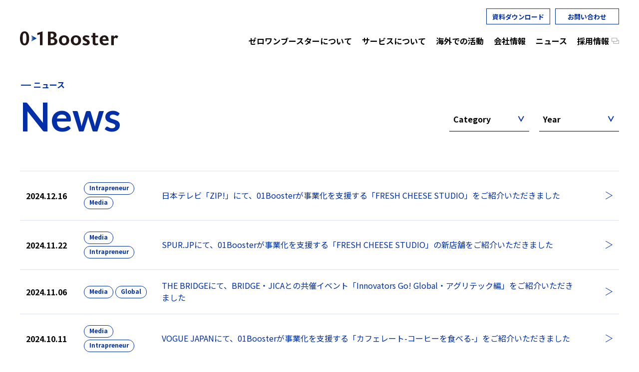

--- FILE ---
content_type: text/html; charset=UTF-8
request_url: https://01booster.co.jp/date/2024?taxonomy=category&term=media
body_size: 7897
content:

<!doctype html>

<html class="no-js" lang="ja">
<head>

	<meta charset="UTF-8"/>

	<!-- Force IE to use the latest rendering engine available -->
	<meta http-equiv="X-UA-Compatible" content="IE=edge">
	<link rel="canonical" href="https://01booster.co.jp/date/2024?taxonomy=category&#038;term=media"/>
	
	<meta name="description" content=""/>
	<meta name="keywords" content="アクセラレータ,コーポレートアクセラレータ,イノベーション,新規事業,事業創造,ゼロワン,ブースター,起業,シェアオフィス,コワーキングスペース"/>

	<!-- Mobile Meta -->
	<meta name="viewport" content="width=device-width, initial-scale=1.0">
	<meta class="foundation-mq">

	
	<meta property="og:title" content="Media" />
	<meta property="og:type" content="website" />
	<meta property="og:url" content="https://01booster.co.jp/date/2024?taxonomy=category&amp;term=media" />
	<meta property="og:site_name" content="01Booster(ゼロワンブースター)｜事業創造パートナー" />
	<meta property="og:description" content="" />
	<meta property="og:image" content="https://01booster.co.jp/wp-content/uploads/2022/02/01Booster_OGP.jpg" />
	<meta itemprop="twitter:image" content="https://01booster.co.jp/wp-content/uploads/2022/02/01Booster_OGP.jpg" />

	<meta name="twitter:title" content="Media" />
	<meta name="twitter:description" content="" />
	<meta name="twitter:card" content="summary_large_image" />
	<meta property="twitter:url" content="https://01booster.co.jp/date/2024?taxonomy=category&amp;term=media">
	<title>Media &#8211; 01Booster(ゼロワンブースター)｜事業創造パートナー</title>
<meta name='robots' content='max-image-preview:large' />
<link rel='dns-prefetch' href='//js.hs-scripts.com' />
<link rel='dns-prefetch' href='//www.googletagmanager.com' />
<link rel='stylesheet' id='wp-block-library-css' href='https://01booster.co.jp/wp-includes/css/dist/block-library/style.min.css?ver=6.6.4' type='text/css' media='all' />
<style id='classic-theme-styles-inline-css' type='text/css'>
/*! This file is auto-generated */
.wp-block-button__link{color:#fff;background-color:#32373c;border-radius:9999px;box-shadow:none;text-decoration:none;padding:calc(.667em + 2px) calc(1.333em + 2px);font-size:1.125em}.wp-block-file__button{background:#32373c;color:#fff;text-decoration:none}
</style>
<style id='global-styles-inline-css' type='text/css'>
:root{--wp--preset--aspect-ratio--square: 1;--wp--preset--aspect-ratio--4-3: 4/3;--wp--preset--aspect-ratio--3-4: 3/4;--wp--preset--aspect-ratio--3-2: 3/2;--wp--preset--aspect-ratio--2-3: 2/3;--wp--preset--aspect-ratio--16-9: 16/9;--wp--preset--aspect-ratio--9-16: 9/16;--wp--preset--color--black: #000000;--wp--preset--color--cyan-bluish-gray: #abb8c3;--wp--preset--color--white: #ffffff;--wp--preset--color--pale-pink: #f78da7;--wp--preset--color--vivid-red: #cf2e2e;--wp--preset--color--luminous-vivid-orange: #ff6900;--wp--preset--color--luminous-vivid-amber: #fcb900;--wp--preset--color--light-green-cyan: #7bdcb5;--wp--preset--color--vivid-green-cyan: #00d084;--wp--preset--color--pale-cyan-blue: #8ed1fc;--wp--preset--color--vivid-cyan-blue: #0693e3;--wp--preset--color--vivid-purple: #9b51e0;--wp--preset--gradient--vivid-cyan-blue-to-vivid-purple: linear-gradient(135deg,rgba(6,147,227,1) 0%,rgb(155,81,224) 100%);--wp--preset--gradient--light-green-cyan-to-vivid-green-cyan: linear-gradient(135deg,rgb(122,220,180) 0%,rgb(0,208,130) 100%);--wp--preset--gradient--luminous-vivid-amber-to-luminous-vivid-orange: linear-gradient(135deg,rgba(252,185,0,1) 0%,rgba(255,105,0,1) 100%);--wp--preset--gradient--luminous-vivid-orange-to-vivid-red: linear-gradient(135deg,rgba(255,105,0,1) 0%,rgb(207,46,46) 100%);--wp--preset--gradient--very-light-gray-to-cyan-bluish-gray: linear-gradient(135deg,rgb(238,238,238) 0%,rgb(169,184,195) 100%);--wp--preset--gradient--cool-to-warm-spectrum: linear-gradient(135deg,rgb(74,234,220) 0%,rgb(151,120,209) 20%,rgb(207,42,186) 40%,rgb(238,44,130) 60%,rgb(251,105,98) 80%,rgb(254,248,76) 100%);--wp--preset--gradient--blush-light-purple: linear-gradient(135deg,rgb(255,206,236) 0%,rgb(152,150,240) 100%);--wp--preset--gradient--blush-bordeaux: linear-gradient(135deg,rgb(254,205,165) 0%,rgb(254,45,45) 50%,rgb(107,0,62) 100%);--wp--preset--gradient--luminous-dusk: linear-gradient(135deg,rgb(255,203,112) 0%,rgb(199,81,192) 50%,rgb(65,88,208) 100%);--wp--preset--gradient--pale-ocean: linear-gradient(135deg,rgb(255,245,203) 0%,rgb(182,227,212) 50%,rgb(51,167,181) 100%);--wp--preset--gradient--electric-grass: linear-gradient(135deg,rgb(202,248,128) 0%,rgb(113,206,126) 100%);--wp--preset--gradient--midnight: linear-gradient(135deg,rgb(2,3,129) 0%,rgb(40,116,252) 100%);--wp--preset--font-size--small: 13px;--wp--preset--font-size--medium: 20px;--wp--preset--font-size--large: 36px;--wp--preset--font-size--x-large: 42px;--wp--preset--spacing--20: 0.44rem;--wp--preset--spacing--30: 0.67rem;--wp--preset--spacing--40: 1rem;--wp--preset--spacing--50: 1.5rem;--wp--preset--spacing--60: 2.25rem;--wp--preset--spacing--70: 3.38rem;--wp--preset--spacing--80: 5.06rem;--wp--preset--shadow--natural: 6px 6px 9px rgba(0, 0, 0, 0.2);--wp--preset--shadow--deep: 12px 12px 50px rgba(0, 0, 0, 0.4);--wp--preset--shadow--sharp: 6px 6px 0px rgba(0, 0, 0, 0.2);--wp--preset--shadow--outlined: 6px 6px 0px -3px rgba(255, 255, 255, 1), 6px 6px rgba(0, 0, 0, 1);--wp--preset--shadow--crisp: 6px 6px 0px rgba(0, 0, 0, 1);}:where(.is-layout-flex){gap: 0.5em;}:where(.is-layout-grid){gap: 0.5em;}body .is-layout-flex{display: flex;}.is-layout-flex{flex-wrap: wrap;align-items: center;}.is-layout-flex > :is(*, div){margin: 0;}body .is-layout-grid{display: grid;}.is-layout-grid > :is(*, div){margin: 0;}:where(.wp-block-columns.is-layout-flex){gap: 2em;}:where(.wp-block-columns.is-layout-grid){gap: 2em;}:where(.wp-block-post-template.is-layout-flex){gap: 1.25em;}:where(.wp-block-post-template.is-layout-grid){gap: 1.25em;}.has-black-color{color: var(--wp--preset--color--black) !important;}.has-cyan-bluish-gray-color{color: var(--wp--preset--color--cyan-bluish-gray) !important;}.has-white-color{color: var(--wp--preset--color--white) !important;}.has-pale-pink-color{color: var(--wp--preset--color--pale-pink) !important;}.has-vivid-red-color{color: var(--wp--preset--color--vivid-red) !important;}.has-luminous-vivid-orange-color{color: var(--wp--preset--color--luminous-vivid-orange) !important;}.has-luminous-vivid-amber-color{color: var(--wp--preset--color--luminous-vivid-amber) !important;}.has-light-green-cyan-color{color: var(--wp--preset--color--light-green-cyan) !important;}.has-vivid-green-cyan-color{color: var(--wp--preset--color--vivid-green-cyan) !important;}.has-pale-cyan-blue-color{color: var(--wp--preset--color--pale-cyan-blue) !important;}.has-vivid-cyan-blue-color{color: var(--wp--preset--color--vivid-cyan-blue) !important;}.has-vivid-purple-color{color: var(--wp--preset--color--vivid-purple) !important;}.has-black-background-color{background-color: var(--wp--preset--color--black) !important;}.has-cyan-bluish-gray-background-color{background-color: var(--wp--preset--color--cyan-bluish-gray) !important;}.has-white-background-color{background-color: var(--wp--preset--color--white) !important;}.has-pale-pink-background-color{background-color: var(--wp--preset--color--pale-pink) !important;}.has-vivid-red-background-color{background-color: var(--wp--preset--color--vivid-red) !important;}.has-luminous-vivid-orange-background-color{background-color: var(--wp--preset--color--luminous-vivid-orange) !important;}.has-luminous-vivid-amber-background-color{background-color: var(--wp--preset--color--luminous-vivid-amber) !important;}.has-light-green-cyan-background-color{background-color: var(--wp--preset--color--light-green-cyan) !important;}.has-vivid-green-cyan-background-color{background-color: var(--wp--preset--color--vivid-green-cyan) !important;}.has-pale-cyan-blue-background-color{background-color: var(--wp--preset--color--pale-cyan-blue) !important;}.has-vivid-cyan-blue-background-color{background-color: var(--wp--preset--color--vivid-cyan-blue) !important;}.has-vivid-purple-background-color{background-color: var(--wp--preset--color--vivid-purple) !important;}.has-black-border-color{border-color: var(--wp--preset--color--black) !important;}.has-cyan-bluish-gray-border-color{border-color: var(--wp--preset--color--cyan-bluish-gray) !important;}.has-white-border-color{border-color: var(--wp--preset--color--white) !important;}.has-pale-pink-border-color{border-color: var(--wp--preset--color--pale-pink) !important;}.has-vivid-red-border-color{border-color: var(--wp--preset--color--vivid-red) !important;}.has-luminous-vivid-orange-border-color{border-color: var(--wp--preset--color--luminous-vivid-orange) !important;}.has-luminous-vivid-amber-border-color{border-color: var(--wp--preset--color--luminous-vivid-amber) !important;}.has-light-green-cyan-border-color{border-color: var(--wp--preset--color--light-green-cyan) !important;}.has-vivid-green-cyan-border-color{border-color: var(--wp--preset--color--vivid-green-cyan) !important;}.has-pale-cyan-blue-border-color{border-color: var(--wp--preset--color--pale-cyan-blue) !important;}.has-vivid-cyan-blue-border-color{border-color: var(--wp--preset--color--vivid-cyan-blue) !important;}.has-vivid-purple-border-color{border-color: var(--wp--preset--color--vivid-purple) !important;}.has-vivid-cyan-blue-to-vivid-purple-gradient-background{background: var(--wp--preset--gradient--vivid-cyan-blue-to-vivid-purple) !important;}.has-light-green-cyan-to-vivid-green-cyan-gradient-background{background: var(--wp--preset--gradient--light-green-cyan-to-vivid-green-cyan) !important;}.has-luminous-vivid-amber-to-luminous-vivid-orange-gradient-background{background: var(--wp--preset--gradient--luminous-vivid-amber-to-luminous-vivid-orange) !important;}.has-luminous-vivid-orange-to-vivid-red-gradient-background{background: var(--wp--preset--gradient--luminous-vivid-orange-to-vivid-red) !important;}.has-very-light-gray-to-cyan-bluish-gray-gradient-background{background: var(--wp--preset--gradient--very-light-gray-to-cyan-bluish-gray) !important;}.has-cool-to-warm-spectrum-gradient-background{background: var(--wp--preset--gradient--cool-to-warm-spectrum) !important;}.has-blush-light-purple-gradient-background{background: var(--wp--preset--gradient--blush-light-purple) !important;}.has-blush-bordeaux-gradient-background{background: var(--wp--preset--gradient--blush-bordeaux) !important;}.has-luminous-dusk-gradient-background{background: var(--wp--preset--gradient--luminous-dusk) !important;}.has-pale-ocean-gradient-background{background: var(--wp--preset--gradient--pale-ocean) !important;}.has-electric-grass-gradient-background{background: var(--wp--preset--gradient--electric-grass) !important;}.has-midnight-gradient-background{background: var(--wp--preset--gradient--midnight) !important;}.has-small-font-size{font-size: var(--wp--preset--font-size--small) !important;}.has-medium-font-size{font-size: var(--wp--preset--font-size--medium) !important;}.has-large-font-size{font-size: var(--wp--preset--font-size--large) !important;}.has-x-large-font-size{font-size: var(--wp--preset--font-size--x-large) !important;}
:where(.wp-block-post-template.is-layout-flex){gap: 1.25em;}:where(.wp-block-post-template.is-layout-grid){gap: 1.25em;}
:where(.wp-block-columns.is-layout-flex){gap: 2em;}:where(.wp-block-columns.is-layout-grid){gap: 2em;}
:root :where(.wp-block-pullquote){font-size: 1.5em;line-height: 1.6;}
</style>
<link rel='stylesheet' id='booster01_main-css' href='https://01booster.co.jp/wp-content/themes/01booster/assets/styles/style.css?ver=1.3.2' type='text/css' media='all' />

<!-- Site Kit によって追加された Google タグ（gtag.js）スニペット -->

<!-- Google アナリティクス スニペット (Site Kit が追加) -->
<script type="text/javascript" src="https://www.googletagmanager.com/gtag/js?id=G-QPS9W0GKJY" id="google_gtagjs-js" async></script>
<script type="text/javascript" id="google_gtagjs-js-after">
/* <![CDATA[ */
window.dataLayer = window.dataLayer || [];function gtag(){dataLayer.push(arguments);}
gtag("set","linker",{"domains":["01booster.co.jp"]});
gtag("js", new Date());
gtag("set", "developer_id.dZTNiMT", true);
gtag("config", "G-QPS9W0GKJY");
/* ]]> */
</script>

<!-- Site Kit によって追加された終了 Google タグ（gtag.js）スニペット -->
<script type="text/javascript" src="https://01booster.co.jp/wp-includes/js/jquery/jquery.min.js?ver=3.7.1" id="jquery-core-js"></script>
<script type="text/javascript" src="https://01booster.co.jp/wp-includes/js/jquery/jquery-migrate.min.js?ver=3.4.1" id="jquery-migrate-js"></script>
<link rel="https://api.w.org/" href="https://01booster.co.jp/wp-json/" /><link rel="alternate" title="JSON" type="application/json" href="https://01booster.co.jp/wp-json/wp/v2/categories/20" />			<!-- DO NOT COPY THIS SNIPPET! Start of Page Analytics Tracking for HubSpot WordPress plugin v11.1.75-->
			<script class="hsq-set-content-id" data-content-id="listing-page">
				var _hsq = _hsq || [];
				_hsq.push(["setContentType", "listing-page"]);
			</script>
			<!-- DO NOT COPY THIS SNIPPET! End of Page Analytics Tracking for HubSpot WordPress plugin -->
			
<!-- Google タグ マネージャー スニペット (Site Kit が追加) -->
<script type="text/javascript">
/* <![CDATA[ */

			( function( w, d, s, l, i ) {
				w[l] = w[l] || [];
				w[l].push( {'gtm.start': new Date().getTime(), event: 'gtm.js'} );
				var f = d.getElementsByTagName( s )[0],
					j = d.createElement( s ), dl = l != 'dataLayer' ? '&l=' + l : '';
				j.async = true;
				j.src = 'https://www.googletagmanager.com/gtm.js?id=' + i + dl;
				f.parentNode.insertBefore( j, f );
			} )( window, document, 'script', 'dataLayer', 'GTM-KDR4X99' );
			
/* ]]> */
</script>

<!-- (ここまで) Google タグ マネージャー スニペット (Site Kit が追加) -->
<link rel="icon" href="https://01booster.co.jp/wp-content/uploads/2021/11/cropped-favicon512-512-32x32.png" sizes="32x32" />
<link rel="icon" href="https://01booster.co.jp/wp-content/uploads/2021/11/cropped-favicon512-512-192x192.png" sizes="192x192" />
<link rel="apple-touch-icon" href="https://01booster.co.jp/wp-content/uploads/2021/11/cropped-favicon512-512-180x180.png" />
<meta name="msapplication-TileImage" content="https://01booster.co.jp/wp-content/uploads/2021/11/cropped-favicon512-512-270x270.png" />

</head>

<body class="archive date category category-media category-20 archive-media">

	<header class="header">
		<div class="header-inner">
			<div class="header-logo">
				<a href="/">
					01 Booster
				</a>
			</div>
			<div class="header-menu" data-toggle="header-nav" data-js="navbtn">
				<span></span>
				<span></span>
				<span></span>
			</div>
			<ul class="header-btn">
				<li class="hide-for-small-only">
					<a href="/whitepaper/">資料ダウンロード</a>
				</li>
				<li>
					<a href="/contact/">お問い合わせ</a>
				</li>
			</ul>
			<div class="header-nav" id="header-nav" data-js="navconts">
				<nav>
					<!-- <div class="nav-lang">
						<div class="nav-lang__inner">
							<div class="nav-lang__heading">Language</div>
							<ul class="nav-lang__select">
								<li class="not-current"><a href="###">ENGLISH</a></li>
								<li><span>JAPANESE</span></li>
							</ul>
						</div>
					</div> -->

					<ul class="nav-main">
					<li class="">
						<a href="https://01booster.co.jp/about">
							<span>Who We Are</span>
							<span>ゼロワンブースターについて</span>
						</a>
					</li>

					<li class="">
						<a href="https://01booster.co.jp/service">
							<span>Services</span>
							<span>サービスについて</span>
						</a>
					</li>

					<li class="">
						<a href="https://01booster.co.jp/alliance">
							<span>Our Alliance</span>
							<span>海外での活動</span>
						</a>
					</li>

					<li class="">
						<a href="https://01booster.co.jp/company">
							<span>Company</span>
							<span>会社情報</span>
						</a>
					</li>

					<li class=" current-category-ancestor">
						<a href="https://01booster.co.jp/news">
							<span>News</span>
							<span>ニュース</span>
						</a>
					</li>

					<li class="">
						<a href="https://01booster.notion.site/dacf9fc62982474887fbd74b1836f934?v=f86e79c32a924af9942b79021961079d" target="_blank" rel="noopener noreferrer">
							<span>Careers</span>
							<span class="icon-blank">採用情報</span>
						</a>
					</li>

					<li class="show-for-small-only">
						<a href="/whitepaper/">
							<span>Downloads</span>
							<span>資料ダウンロード</span>
						</a>
					</li>

					<li class="show-for-small-only">
						<a href="https://01booster.co.jp/inquiry">
							<span>Contact</span>
							<span>お問い合わせ</span>
						</a>
					</li>

					</ul>
					<ul class="nav-sub">
					<li class="">
						<a href="https://01booster.co.jp/terms">
							
							<span>利用規約</span>
						</a>
					</li>

					<li class=" menu-item-privacy-policy">
						<a href="https://01booster.co.jp/privacy">
							
							<span>プライバシーポリシー</span>
						</a>
					</li>

					<li class="">
						<a href="https://01booster.co.jp/terms-of-events">
							
							<span>イベント参加規約</span>
						</a>
					</li>

					<li class="">
						<a href="https://01booster.co.jp/legalinfo">
							
							<span>特定商取引法に基づく表記</span>
						</a>
					</li>

					<li class="">
						<a href="https://01booster.co.jp/security-policy">
							
							<span>情報セキュリティ方針</span>
						</a>
					</li>

					</ul>
				</nav>
			</div>
		</div>
	</header> <!-- end .header -->
	
		<main class="main">
			<div class="container">
				<div class="module-head">
					<h1 class="module-heading-1">
						<span class="module-heading-1__jp">ニュース</span>
						<span class="module-heading-1__en">News</span>
					</h1>
					<div class="module-sort-wrapper">
						<div class="module-sort-wrapper__inner">
							<div class="module-sort">
								<div class="module-sort__head" data-js='sortHead'><span class="text">Category</span>
									<span class="arrow">
										<svg xmlns="http://www.w3.org/2000/svg" xmlns:xlink="http://www.w3.org/1999/xlink" width="14px" height="14px" viewBox="0 0 14 14">
											<path fill-rule="evenodd" fill="rgb(0, 47, 167)" d="M7.283,13.294 L0.765,1.400 L2.466,0.365 L7.283,9.156 L12.101,0.363 L13.802,1.398 L7.283,13.294 Z" />
										</svg>
									</span>
								</div>
															<div class="module-sort__inner" data-js="sortInner">
								<div class="module-sort__item"><a href="https://01booster.co.jp/news/service">Service</a></div>
								<div class="module-sort__item"><a href="https://01booster.co.jp/news/event">Event</a></div>
								<div class="module-sort__item"><a href="https://01booster.co.jp/news/other">Other</a></div>
								<div class="module-sort__item"><a href="https://01booster.co.jp/news/accelerator">Accelerator</a></div>
								<div class="module-sort__item"><a href="https://01booster.co.jp/news/media">Media</a></div>
								<div class="module-sort__item"><a href="https://01booster.co.jp/news/01booster-capital">01Booster Capital</a></div>
								<div class="module-sort__item"><a href="https://01booster.co.jp/news/studio">Studio</a></div>
								<div class="module-sort__item"><a href="https://01booster.co.jp/news/community">Community</a></div>
								<div class="module-sort__item"><a href="https://01booster.co.jp/news/intrapreneur">Intrapreneur</a></div>
								<div class="module-sort__item"><a href="https://01booster.co.jp/news/global">Global</a></div>
								<div class="module-sort__item"><a href="https://01booster.co.jp/news/government">government</a></div>
							</div>
							</div>
							<div class="module-sort">
								<div class="module-sort__head" data-js='sortHead'><span class="text">Year</span>
									<span class="arrow">
										<svg xmlns="http://www.w3.org/2000/svg" xmlns:xlink="http://www.w3.org/1999/xlink" width="14px" height="14px" viewBox="0 0 14 14">
											<path fill-rule="evenodd" fill="rgb(0, 47, 167)" d="M7.283,13.294 L0.765,1.400 L2.466,0.365 L7.283,9.156 L12.101,0.363 L13.802,1.398 L7.283,13.294 Z" />
										</svg>
									</span>
								</div>
								<div class="module-sort__inner" data-js="sortInner"><div class="module-sort__item"><a href="https://01booster.co.jp?taxonomy=category&amp;term=media&amp;year=2025">2025</a></div>
<div class="module-sort__item"><a href="https://01booster.co.jp?taxonomy=category&amp;term=media&amp;year=2024">2024</a></div>
<div class="module-sort__item"><a href="https://01booster.co.jp?taxonomy=category&amp;term=media&amp;year=2023">2023</a></div>
</div>							</div>
						</div>
					</div>
				</div>
								<div class="module-news-wrapper">
					<ul class="module-news">

		
						<li class="module-news__item">
							<a href="https://01booster.co.jp/news/media/4256">
								<div class="date"><span>2024.12.16</span></div>
								<div class="tag"><span>Intrapreneur</span><span>Media</span></div>
								<p class="text">日本テレビ「ZIP!」にて、01Boosterが事業化を支援する「FRESH CHEESE STUDIO」をご紹介いただきました</p>
							</a>
						</li>

						<li class="module-news__item">
							<a href="https://01booster.co.jp/news/media/4166">
								<div class="date"><span>2024.11.22</span></div>
								<div class="tag"><span>Media</span><span>Intrapreneur</span></div>
								<p class="text">SPUR.JPにて、01Boosterが事業化を支援する「FRESH CHEESE STUDIO」の新店舗をご紹介いただきました</p>
							</a>
						</li>

						<li class="module-news__item">
							<a href="https://01booster.co.jp/news/media/4131">
								<div class="date"><span>2024.11.06</span></div>
								<div class="tag"><span>Media</span><span>Global</span></div>
								<p class="text">THE BRIDGEにて、BRIDGE・JICAとの共催イベント「Innovators Go! Global・アグリテック編」をご紹介いただきました</p>
							</a>
						</li>

						<li class="module-news__item">
							<a href="https://01booster.co.jp/news/media/4133">
								<div class="date"><span>2024.10.11</span></div>
								<div class="tag"><span>Media</span><span>Intrapreneur</span></div>
								<p class="text">VOGUE JAPANにて、01Boosterが事業化を支援する「カフェレート-コーヒーを食べる-」をご紹介いただきました</p>
							</a>
						</li>

						<li class="module-news__item">
							<a href="https://01booster.co.jp/news/media/4053">
								<div class="date"><span>2024.10.10</span></div>
								<div class="tag"><span>Media</span></div>
								<p class="text">ASCII STARTUPにて「CEATEC 2024」での取り組みをご紹介いただきました</p>
							</a>
						</li>

						<li class="module-news__item">
							<a href="https://01booster.co.jp/news/media/4002">
								<div class="date"><span>2024.09.13</span></div>
								<div class="tag"><span>Media</span><span>Studio</span></div>
								<p class="text">TIB STUDIOのnoteにて01Booster Studioをご紹介いただきました</p>
							</a>
						</li>

						<li class="module-news__item">
							<a href="https://01booster.co.jp/news/media/3976">
								<div class="date"><span>2024.09.10</span></div>
								<div class="tag"><span>Media</span></div>
								<p class="text">M&#038;A Onlineにて「SPINX NOVARE 2024」をご紹介いただきました</p>
							</a>
						</li>

						<li class="module-news__item">
							<a href="https://01booster.co.jp/news/media/3865">
								<div class="date"><span>2024.08.03</span></div>
								<div class="tag"><span>Media</span></div>
								<p class="text">フジテレビ｢Live News α｣で、01Boosterが事業化を支援する3商品を紹介いただきました。</p>
							</a>
						</li>

						<li class="module-news__item">
							<a href="https://01booster.co.jp/news/media/3816">
								<div class="date"><span>2024.07.26</span></div>
								<div class="tag"><span>Media</span></div>
								<p class="text">次世代ミストサプリメントIN MIST事業責任者の長田がNewsPicksの人気番組「メイクマネーサバイブ」に出演</p>
							</a>
						</li>

						<li class="module-news__item">
							<a href="https://01booster.co.jp/news/media/3791">
								<div class="date"><span>2024.07.11</span></div>
								<div class="tag"><span>Media</span></div>
								<p class="text">UchuBizに、弊社取締役川島健が取材協力いたしました記事が掲載されました</p>
							</a>
						</li>
					</ul>
				</div>

	
				
				<div class="module-pager">
					<div class="module-pager__inner">

						
						<div class="module-pager__prev"></div>
						<div class="module-pager__num">

				
							<div class="module-pager__item current"><span aria-current="page" class="page-numbers current">1</span></div>

					
							<div class="module-pager__item"><a class="page-numbers" href="https://01booster.co.jp/date/2024/page/2?taxonomy=category&#038;term=media">2</a></div>

					
						</div>
						<div class="module-pager__next"><a class="next page-numbers" href="https://01booster.co.jp/date/2024/page/2?taxonomy=category&#038;term=media"></a></div>

			
					</div>
				</div>

			</div>
		</main>
		<div class="module-breadcrumb">
					<ul class="breadCrumbUl">
			<li class="breadCrumbLi level_0">
				<a href="https://01booster.co.jp">ホーム</a>
			</li>
			<li class="breadCrumbLi level_1">
				<a href="https://01booster.co.jp/news">News</a>
			</li>
			<li class="breadCrumbLi level_2">
				<span>Media</span>
			</li>
		</ul>
		</div>

	
  <div class="aside-wrapper">
    <aside class="inquiry">
      <div class="inquiry__inner">
        <div class="inquiry__head">Contact</div>
        <p class="inquiry__lead">ご相談、採用に関することなど、<br class="hide-for-large">お気軽にご連絡ください。</p>
        <div class="inquiry__btn">
          <a href="/contact/">
            <span>お問い合わせへ</span>
            <span class="arrow">
              <svg xmlns="http://www.w3.org/2000/svg" xmlns:xlink="http://www.w3.org/1999/xlink" viewBox="0 0 16 17">
                <path fill-rule="evenodd" fill="#002fa7" d="M1.350,16.999 L0.857,16.135 L13.912,8.497 L0.854,0.860 L1.347,-0.004 L15.883,8.497 L1.350,16.999 Z" />
              </svg>
            </span>
          </a>
        </div>
      </div>
    </aside>
    <aside class="download">
      <div class="download__inner">
        <div class="download__head">Downloads</div>
        <p class="download__lead">ゼロワンブースターのサービス紹介資料を<br class="show-for-small-only">ダウンロードいただけます。</p>
        <div class="download__link"><a href="/whitepaper/">サービス紹介資料ダウンロード一覧へ</a></div>
        <div class="module-download-list">

          
					<div class="module-download-list__item">
						<div class="img">
							
								<img width="1200" height="630" src="https://01booster.co.jp/wp-content/uploads/2025/04/会社案内.jpg" class="attachment-full size-full wp-post-image" alt="会社概要・提供サービスなど" decoding="async" loading="lazy" />							
						</div>
						<p class="text">会社概要・提供サービスなど</p>
						<div class="module-btn"><a href="https://01booster.co.jp/whitepaper/2422/form" target="_blank" rel="noopener noreferrer">この資料をダウンロードする</a></div>
					</div>

					<div class="module-download-list__item">
						<div class="img">
							
								<img width="1280" height="667" src="https://01booster.co.jp/wp-content/uploads/2021/02/イノスカ.jpg" class="attachment-full size-full wp-post-image" alt="イノベーション管理ツール" decoding="async" loading="lazy" />							
						</div>
						<p class="text">イノベーション管理ツール</p>
						<div class="module-btn"><a href="https://01booster.co.jp/whitepaper/603/form" target="_blank" rel="noopener noreferrer">この資料をダウンロードする</a></div>
					</div>

					<div class="module-download-list__item">
						<div class="img">
							
								<img width="1200" height="630" src="https://01booster.co.jp/wp-content/uploads/2025/04/01BoosterStudio.jpg" class="attachment-full size-full wp-post-image" alt="スタートアップ設立を促進" decoding="async" loading="lazy" />							
						</div>
						<p class="text">スタートアップ設立を促進</p>
						<div class="module-btn"><a href="https://01booster.co.jp/whitepaper/2804/form" target="_blank" rel="noopener noreferrer">この資料をダウンロードする</a></div>
					</div>

        </div>
      </div>
    </aside>
  </div>
  <div class="pagetop">
    <div class="pagetop__inner">
      <a href="#"><svg xmlns="http://www.w3.org/2000/svg" width="23" height="20" viewBox="0 0 23 20">
          <path fill-rule="evenodd" d="M1.729 19.723l-.878-.494L11.837.7l10.984 18.525-.878.494L11.837 2.676 1.729 19.723z" />
        </svg>
        <span>Page Top</span>
      </a>
    </div>
  </div>
  <footer class="footer">
    <div class="footer-inner">
      <div class="footer-info">
        <div class="footer-info__logo">
          <img src="https://01booster.co.jp/wp-content/themes/01booster/assets/images/common/logo.svg" alt="">
        </div>
        <p>株式会社ゼロワンブースター<br>
          〒100-0005　<br>
          東京都千代田区丸の内3-3-1 新東京ビル 1階<br>
          TEL 03-6435-5360</p>
      </div>
      <div class="footer-nav">
        <div class="footer-nav__col">

          <ul class="footer-nav__list">
					<li>
						<a href="https://01booster.co.jp/about" class="">
							ゼロワンブースターについて
						</a>
					</li>

					<li>
						<a href="https://01booster.co.jp/service" class="">
							サービスについて
						</a>
					</li>

					<li>
						<a href="https://01booster.co.jp/alliance" class="">
							海外での活動
						</a>
					</li>

					<li>
						<a href="https://01booster.co.jp/company" class="">
							会社情報
						</a>
					</li>

					<li>
						<a href="https://01booster.co.jp/news" class=" menu-item-type-taxonomy menu-item-object-category current-category-ancestor">
							ニュース
						</a>
					</li>

					<li>
						<a href="https://01booster.notion.site/dacf9fc62982474887fbd74b1836f934?v=f86e79c32a924af9942b79021961079d" class="icon-blank" target="_blank" rel="noopener noreferrer">
							採用情報
						</a>
					</li>
			</ul>

        </div>
        <div class="footer-nav__col">

          <ul class="footer-nav__list">
					<li>
						<a href="/whitepaper/" class="">
							資料ダウンロード
						</a>
					</li>

					<li>
						<a href="https://01booster.co.jp/inquiry" class="">
							お問い合わせ
						</a>
					</li>
			</ul>

          			<ul class="footer-nav__list small">
					<li>
						<a href="https://01booster.co.jp/terms" class="">
							利用規約
						</a>
					</li>

					<li>
						<a href="https://01booster.co.jp/privacy" class=" menu-item-privacy-policy">
							プライバシーポリシー
						</a>
					</li>

					<li>
						<a href="https://01booster.co.jp/terms-of-events" class="">
							イベント参加規約
						</a>
					</li>

					<li>
						<a href="https://01booster.co.jp/legalinfo" class="">
							特定商取引法に基づく表記
						</a>
					</li>

					<li>
						<a href="https://01booster.co.jp/security-policy" class="">
							情報セキュリティ方針
						</a>
					</li>
			</ul>        </div>
      </div>
      <div class="footer-sns">
        <div class="footer-sns__btn">
          <a class="mail-magazine" href="https://www.01booster.com/mail-magazine/" target="_blank">01Booster Mailmagazineを受け取る<span class="icon"><svg id="グループ_1" data-name="グループ 1" xmlns="http://www.w3.org/2000/svg" viewBox="0 0 20.1 16.2">
                <defs>
                  <style>
                    .cls-1 {
                      fill: none;
                      stroke: #7f7f7f;
                    }
                  </style>
                </defs>
                <polyline class="cls-1" points="14.6 6.5 14.6 0.5 0.5 0.5 0.5 9.7 5.5 9.7" />
                <polygon class="cls-1" points="14.6 6.5 14.6 9.7 5.5 9.7 5.5 15.7 19.6 15.7 19.6 6.5 14.6 6.5" />
              </svg></span></a>
          <a class="channel" href="https://01booster.com/" target="_blank"><img src="https://01booster.co.jp/wp-content/themes/01booster/assets/images/common/banner_01channel.png" alt="01Boosterによる事業創造メディア 01Channel"></a>
        </div>
        <div class="footer-sns__wrap">
          <div class="footer-sns__head">Follow Us</div>
          			<ul>
						<li>
						<a href="https://www.facebook.com/01booster/" target="_blank" rel="noopener noreferrer">
						<img src="https://01booster.co.jp/wp-content/themes/01booster/assets/images/common/icon_sns_facebook.svg" alt="facebook">
						</a>
					</li>

						<li>
						<a href="https://twitter.com/01Booster" target="_blank" rel="noopener noreferrer">
						<img src="https://01booster.co.jp/wp-content/themes/01booster/assets/images/common/icon_sns_twitter.svg" alt="twitter">
						</a>
					</li>

						<li>
						<a href="https://www.youtube.com/@01BoosterOnline" target="_blank" rel="noopener noreferrer">
						<img src="https://01booster.co.jp/wp-content/themes/01booster/assets/images/common/icon_sns_youtube.svg" alt="youtube">
						</a>
					</li>

						<li>
						<a href="https://note.com/01booster_com" target="_blank" rel="noopener noreferrer">
						<img src="https://01booster.co.jp/wp-content/themes/01booster/assets/images/common/icon_sns_note.svg" alt="note">
						</a>
					</li>
			</ul>        </div>
      </div>
      <div class="footer-bsi">
        <img src="https://01booster.co.jp/wp-content/themes/01booster/assets/images/common/bsi-logo.png" alt="BSI">
        <div>IS 798827 / ISO27001</div>
      </div>
    </div>
    <p class="footer-copy">&copy; 01Booster, Inc. All Rights Reserved.</p>
  </footer>

  		<!-- Google タグ マネージャー (noscript) スニペット (Site Kit が追加) -->
		<noscript>
			<iframe src="https://www.googletagmanager.com/ns.html?id=GTM-KDR4X99" height="0" width="0" style="display:none;visibility:hidden"></iframe>
		</noscript>
		<!-- (ここまで) Google タグ マネージャー (noscript) スニペット (Site Kit が追加) -->
		<script type="text/javascript" id="leadin-script-loader-js-js-extra">
/* <![CDATA[ */
var leadin_wordpress = {"userRole":"visitor","pageType":"archive","leadinPluginVersion":"11.1.75"};
/* ]]> */
</script>
<script type="text/javascript" src="https://js.hs-scripts.com/47296535.js?integration=WordPress&amp;ver=11.1.75" id="leadin-script-loader-js-js"></script>
<script type="text/javascript" src="https://01booster.co.jp/wp-content/themes/01booster/assets/scripts/scripts.js?ver=1.3.2" id="booster01_main-js"></script>

  </body>

  </html> <!-- end page -->



--- FILE ---
content_type: text/css
request_url: https://01booster.co.jp/wp-content/themes/01booster/assets/styles/style.css?ver=1.3.2
body_size: 35756
content:
@charset "UTF-8";@import url("https://fonts.googleapis.com/css2?family=Lato:wght@400;700&display=swap");@import url("https://fonts.googleapis.com/css2?family=Noto+Sans+JP:wght@400;700&display=swap");@media print,screen and (min-width:48em){.reveal,.reveal.large,.reveal.small,.reveal.tiny{right:auto;left:auto;margin:0 auto}}.slide-in-down.mui-enter{transition-duration:.5s;transition-timing-function:linear;transform:translateY(-100%);transition-property:transform,opacity;-webkit-backface-visibility:hidden;backface-visibility:hidden}.slide-in-down.mui-enter.mui-enter-active{transform:translateY(0)}.slide-in-left.mui-enter{transition-duration:.5s;transition-timing-function:linear;transform:translateX(-100%);transition-property:transform,opacity;-webkit-backface-visibility:hidden;backface-visibility:hidden}.slide-in-left.mui-enter.mui-enter-active{transform:translateX(0)}.slide-in-up.mui-enter{transition-duration:.5s;transition-timing-function:linear;transform:translateY(100%);transition-property:transform,opacity;-webkit-backface-visibility:hidden;backface-visibility:hidden}.slide-in-up.mui-enter.mui-enter-active{transform:translateY(0)}.slide-in-right.mui-enter{transition-duration:.5s;transition-timing-function:linear;transform:translateX(100%);transition-property:transform,opacity;-webkit-backface-visibility:hidden;backface-visibility:hidden}.slide-in-right.mui-enter.mui-enter-active{transform:translateX(0)}.slide-out-down.mui-leave{transition-duration:.5s;transition-timing-function:linear;transform:translateY(0);transition-property:transform,opacity;-webkit-backface-visibility:hidden;backface-visibility:hidden}.slide-out-down.mui-leave.mui-leave-active{transform:translateY(100%)}.slide-out-right.mui-leave{transition-duration:.5s;transition-timing-function:linear;transform:translateX(0);transition-property:transform,opacity;-webkit-backface-visibility:hidden;backface-visibility:hidden}.slide-out-right.mui-leave.mui-leave-active{transform:translateX(100%)}.slide-out-up.mui-leave{transition-duration:.5s;transition-timing-function:linear;transform:translateY(0);transition-property:transform,opacity;-webkit-backface-visibility:hidden;backface-visibility:hidden}.slide-out-up.mui-leave.mui-leave-active{transform:translateY(-100%)}.slide-out-left.mui-leave{transition-duration:.5s;transition-timing-function:linear;transform:translateX(0);transition-property:transform,opacity;-webkit-backface-visibility:hidden;backface-visibility:hidden}.slide-out-left.mui-leave.mui-leave-active{transform:translateX(-100%)}.fade-in.mui-enter{transition-duration:.5s;transition-timing-function:linear;opacity:0;transition-property:opacity}.fade-in.mui-enter.mui-enter-active{opacity:1}.fade-out.mui-leave{transition-duration:.5s;transition-timing-function:linear;opacity:1;transition-property:opacity}.fade-out.mui-leave.mui-leave-active{opacity:0}.hinge-in-from-top.mui-enter{transition-duration:.5s;transition-timing-function:linear;transform:perspective(2000px) rotateX(-90deg);transform-origin:top;transition-property:transform,opacity;opacity:0}.hinge-in-from-top.mui-enter.mui-enter-active{transform:perspective(2000px) rotate(0deg);opacity:1}.hinge-in-from-right.mui-enter{transition-duration:.5s;transition-timing-function:linear;transform:perspective(2000px) rotateY(-90deg);transform-origin:right;transition-property:transform,opacity;opacity:0}.hinge-in-from-right.mui-enter.mui-enter-active{transform:perspective(2000px) rotate(0deg);opacity:1}.hinge-in-from-bottom.mui-enter{transition-duration:.5s;transition-timing-function:linear;transform:perspective(2000px) rotateX(90deg);transform-origin:bottom;transition-property:transform,opacity;opacity:0}.hinge-in-from-bottom.mui-enter.mui-enter-active{transform:perspective(2000px) rotate(0deg);opacity:1}.hinge-in-from-left.mui-enter{transition-duration:.5s;transition-timing-function:linear;transform:perspective(2000px) rotateY(90deg);transform-origin:left;transition-property:transform,opacity;opacity:0}.hinge-in-from-left.mui-enter.mui-enter-active{transform:perspective(2000px) rotate(0deg);opacity:1}.hinge-in-from-middle-x.mui-enter{transition-duration:.5s;transition-timing-function:linear;transform:perspective(2000px) rotateX(-90deg);transform-origin:center;transition-property:transform,opacity;opacity:0}.hinge-in-from-middle-x.mui-enter.mui-enter-active{transform:perspective(2000px) rotate(0deg);opacity:1}.hinge-in-from-middle-y.mui-enter{transition-duration:.5s;transition-timing-function:linear;transform:perspective(2000px) rotateY(-90deg);transform-origin:center;transition-property:transform,opacity;opacity:0}.hinge-in-from-middle-y.mui-enter.mui-enter-active,.hinge-out-from-top.mui-leave{transform:perspective(2000px) rotate(0deg);opacity:1}.hinge-out-from-top.mui-leave{transition-duration:.5s;transition-timing-function:linear;transform-origin:top;transition-property:transform,opacity}.hinge-out-from-top.mui-leave.mui-leave-active{transform:perspective(2000px) rotateX(-90deg);opacity:0}.hinge-out-from-right.mui-leave{transition-duration:.5s;transition-timing-function:linear;transform:perspective(2000px) rotate(0deg);transform-origin:right;transition-property:transform,opacity;opacity:1}.hinge-out-from-right.mui-leave.mui-leave-active{transform:perspective(2000px) rotateY(-90deg);opacity:0}.hinge-out-from-bottom.mui-leave{transition-duration:.5s;transition-timing-function:linear;transform:perspective(2000px) rotate(0deg);transform-origin:bottom;transition-property:transform,opacity;opacity:1}.hinge-out-from-bottom.mui-leave.mui-leave-active{transform:perspective(2000px) rotateX(90deg);opacity:0}.hinge-out-from-left.mui-leave{transition-duration:.5s;transition-timing-function:linear;transform:perspective(2000px) rotate(0deg);transform-origin:left;transition-property:transform,opacity;opacity:1}.hinge-out-from-left.mui-leave.mui-leave-active{transform:perspective(2000px) rotateY(90deg);opacity:0}.hinge-out-from-middle-x.mui-leave{transition-duration:.5s;transition-timing-function:linear;transform:perspective(2000px) rotate(0deg);transform-origin:center;transition-property:transform,opacity;opacity:1}.hinge-out-from-middle-x.mui-leave.mui-leave-active{transform:perspective(2000px) rotateX(-90deg);opacity:0}.hinge-out-from-middle-y.mui-leave{transition-duration:.5s;transition-timing-function:linear;transform:perspective(2000px) rotate(0deg);transform-origin:center;transition-property:transform,opacity;opacity:1}.hinge-out-from-middle-y.mui-leave.mui-leave-active{transform:perspective(2000px) rotateY(-90deg);opacity:0}.scale-in-up.mui-enter{transition-duration:.5s;transition-timing-function:linear;transform:scale(.5);transition-property:transform,opacity;opacity:0}.scale-in-up.mui-enter.mui-enter-active{transform:scale(1);opacity:1}.scale-in-down.mui-enter{transition-duration:.5s;transition-timing-function:linear;transform:scale(1.5);transition-property:transform,opacity;opacity:0}.scale-in-down.mui-enter.mui-enter-active,.scale-out-up.mui-leave{transform:scale(1);opacity:1}.scale-out-up.mui-leave{transition-duration:.5s;transition-timing-function:linear;transition-property:transform,opacity}.scale-out-up.mui-leave.mui-leave-active{transform:scale(1.5);opacity:0}.scale-out-down.mui-leave{transition-duration:.5s;transition-timing-function:linear;transform:scale(1);transition-property:transform,opacity;opacity:1}.scale-out-down.mui-leave.mui-leave-active{transform:scale(.5);opacity:0}.spin-in.mui-enter{transition-duration:.5s;transition-timing-function:linear;transform:rotate(-270deg);transition-property:transform,opacity;opacity:0}.spin-in.mui-enter.mui-enter-active,.spin-out.mui-leave{transform:rotate(0);opacity:1}.spin-out.mui-leave{transition-duration:.5s;transition-timing-function:linear;transition-property:transform,opacity}.spin-in-ccw.mui-enter,.spin-out.mui-leave.mui-leave-active{transform:rotate(270deg);opacity:0}.spin-in-ccw.mui-enter{transition-duration:.5s;transition-timing-function:linear;transition-property:transform,opacity}.spin-in-ccw.mui-enter.mui-enter-active,.spin-out-ccw.mui-leave{transform:rotate(0);opacity:1}.spin-out-ccw.mui-leave{transition-duration:.5s;transition-timing-function:linear;transition-property:transform,opacity}.spin-out-ccw.mui-leave.mui-leave-active{transform:rotate(-270deg);opacity:0}.slow{transition-duration:.75s!important}.fast{transition-duration:.25s!important}.linear{transition-timing-function:linear!important}.ease{transition-timing-function:ease!important}.ease-in{transition-timing-function:ease-in!important}.ease-out{transition-timing-function:ease-out!important}.ease-in-out{transition-timing-function:ease-in-out!important}.bounce-in{transition-timing-function:cubic-bezier(.485,.155,.24,1.245)!important}.bounce-out{transition-timing-function:cubic-bezier(.485,.155,.515,.845)!important}.bounce-in-out{transition-timing-function:cubic-bezier(.76,-.245,.24,1.245)!important}.short-delay{transition-delay:.3s!important}.long-delay{transition-delay:.7s!important}.shake{animation-name:shake-7}@keyframes shake-7{0%,10%,20%,30%,40%,50%,60%,70%,80%,90%{transform:translateX(7%)}5%,15%,25%,35%,45%,55%,65%,75%,85%,95%{transform:translateX(-7%)}}.spin-ccw,.spin-cw{animation-name:spin-cw-1turn}@keyframes spin-cw-1turn{0%{transform:rotate(0)}to{transform:rotate(1turn)}}.wiggle{animation-name:wiggle-7deg}@keyframes wiggle-7deg{40%,50%,60%{transform:rotate(7deg)}35%,45%,55%,65%{transform:rotate(-7deg)}0%,30%,70%,to{transform:rotate(0)}}.shake,.spin-ccw,.spin-cw,.wiggle{animation-duration:.5s}.infinite{animation-iteration-count:infinite}.slow{animation-duration:.75s!important}.fast{animation-duration:.25s!important}.linear{animation-timing-function:linear!important}.ease{animation-timing-function:ease!important}.ease-in{animation-timing-function:ease-in!important}.ease-out{animation-timing-function:ease-out!important}.ease-in-out{animation-timing-function:ease-in-out!important}.bounce-in{animation-timing-function:cubic-bezier(.485,.155,.24,1.245)!important}.bounce-out{animation-timing-function:cubic-bezier(.485,.155,.515,.845)!important}.bounce-in-out{animation-timing-function:cubic-bezier(.76,-.245,.24,1.245)!important}.short-delay{animation-delay:.3s!important}.long-delay{animation-delay:.7s!important}

/*! normalize.css v8.0.0 | MIT License | github.com/necolas/normalize.css */html{line-height:1.15;-webkit-text-size-adjust:100%}h1{font-size:2em;margin:.67em 0}hr{box-sizing:content-box;overflow:visible}pre{font-family:monospace,monospace;font-size:1em}a{background-color:transparent}abbr[title]{border-bottom:none;text-decoration:underline;text-decoration:underline dotted}b,strong{font-weight:bolder}code,kbd,samp{font-family:monospace,monospace;font-size:1em}sub,sup{font-size:75%;line-height:0;position:relative;vertical-align:baseline}sub{bottom:-.25em}sup{top:-.5em}img{border-style:none}button,input,optgroup,select,textarea{font-size:100%;line-height:1.15;margin:0}button,input{overflow:visible}button,select{text-transform:none}[type=button],[type=reset],[type=submit],button{-webkit-appearance:button}[type=button]::-moz-focus-inner,[type=reset]::-moz-focus-inner,[type=submit]::-moz-focus-inner,button::-moz-focus-inner{border-style:none;padding:0}[type=button]:-moz-focusring,[type=reset]:-moz-focusring,[type=submit]:-moz-focusring,button:-moz-focusring{outline:1px dotted ButtonText}fieldset{padding:.35em .75em .625em}legend{box-sizing:border-box;color:inherit;display:table;padding:0;white-space:normal}progress{vertical-align:baseline}textarea{overflow:auto}[type=checkbox],[type=radio]{box-sizing:border-box;padding:0}[type=number]::-webkit-inner-spin-button,[type=number]::-webkit-outer-spin-button{height:auto}[type=search]{-webkit-appearance:textfield;outline-offset:-2px}[type=search]::-webkit-search-decoration{-webkit-appearance:none}::-webkit-file-upload-button{-webkit-appearance:button;font:inherit}details{display:block}summary{display:list-item}[hidden],template{display:none}.foundation-mq{font-family:"small=0em&medium=48em&large=62.5em&xlarge=75em&xxlarge=87.5em"}html{box-sizing:border-box;font-size:100%}*,:after,:before{box-sizing:inherit}body{margin:0;padding:0;background:#fff;font-family:"Noto Sans JP",sans-serif;font-weight:400;line-height:1.5;color:#000;-webkit-font-smoothing:antialiased;-moz-osx-font-smoothing:grayscale}img{display:inline-block;vertical-align:middle;max-width:100%;height:auto;-ms-interpolation-mode:bicubic}textarea{height:auto;min-height:50px;border-radius:0}select{box-sizing:border-box;width:100%}.map_canvas embed,.map_canvas img,.map_canvas object,.mqa-display embed,.mqa-display img,.mqa-display object{max-width:none!important}button{padding:0;-webkit-appearance:none;-moz-appearance:none;appearance:none;border:0;border-radius:0;background:transparent;line-height:1;cursor:auto}[data-whatinput=mouse] button{outline:0}pre{overflow:auto}button,input,optgroup,select,textarea{font-family:inherit}.is-visible{display:block!important}.is-hidden{display:none!important}.row:after,.row:before{display:table;content:" ";-ms-flex-preferred-size:0;flex-basis:0;-ms-flex-order:1;order:1}.row:after{clear:both}.row.gutter-small>.column,.row.gutter-small>.columns{padding-right:.625rem;padding-left:.625rem}.row.gutter-medium>.column,.row.gutter-medium>.columns{padding-right:.9375rem;padding-left:.9375rem}.column,.columns{width:100%;float:left}.column,.column:last-child:not(:first-child),.columns,.columns:last-child:not(:first-child){float:left;clear:none}.column:last-child:not(:first-child),.columns:last-child:not(:first-child){float:right}.column.end:last-child:last-child,.end.columns:last-child:last-child{float:left}.small-1{width:8.33333%}.small-push-1{position:relative;left:8.33333%}.small-pull-1{position:relative;left:-8.33333%}.small-2{width:16.66667%}.small-push-2{position:relative;left:16.66667%}.small-pull-2{position:relative;left:-16.66667%}.small-3{width:25%}.small-push-3{position:relative;left:25%}.small-pull-3{position:relative;left:-25%}.small-4{width:33.33333%}.small-push-4{position:relative;left:33.33333%}.small-pull-4{position:relative;left:-33.33333%}.small-5{width:41.66667%}.small-push-5{position:relative;left:41.66667%}.small-pull-5{position:relative;left:-41.66667%}.small-6{width:50%}.small-push-6{position:relative;left:50%}.small-pull-6{position:relative;left:-50%}.small-7{width:58.33333%}.small-push-7{position:relative;left:58.33333%}.small-pull-7{position:relative;left:-58.33333%}.small-8{width:66.66667%}.small-push-8{position:relative;left:66.66667%}.small-pull-8{position:relative;left:-66.66667%}.small-9{width:75%}.small-push-9{position:relative;left:75%}.small-pull-9{position:relative;left:-75%}.small-10{width:83.33333%}.small-push-10{position:relative;left:83.33333%}.small-pull-10{position:relative;left:-83.33333%}.small-11{width:91.66667%}.small-push-11{position:relative;left:91.66667%}.small-pull-11{position:relative;left:-91.66667%}.small-12{width:100%}.small-up-1>.column,.small-up-1>.columns{float:left;width:100%}.small-up-1>.column:nth-of-type(1n),.small-up-1>.columns:nth-of-type(1n){clear:none}.small-up-1>.column:nth-of-type(1n+1),.small-up-1>.columns:nth-of-type(1n+1){clear:both}.small-up-1>.column:last-child,.small-up-1>.columns:last-child{float:left}.small-up-2>.column,.small-up-2>.columns{float:left;width:50%}.small-up-2>.column:nth-of-type(1n),.small-up-2>.columns:nth-of-type(1n){clear:none}.small-up-2>.column:nth-of-type(odd),.small-up-2>.columns:nth-of-type(odd){clear:both}.small-up-2>.column:last-child,.small-up-2>.columns:last-child{float:left}.small-up-3>.column,.small-up-3>.columns{float:left;width:33.33333%}.small-up-3>.column:nth-of-type(1n),.small-up-3>.columns:nth-of-type(1n){clear:none}.small-up-3>.column:nth-of-type(3n+1),.small-up-3>.columns:nth-of-type(3n+1){clear:both}.small-up-3>.column:last-child,.small-up-3>.columns:last-child{float:left}.small-up-4>.column,.small-up-4>.columns{float:left;width:25%}.small-up-4>.column:nth-of-type(1n),.small-up-4>.columns:nth-of-type(1n){clear:none}.small-up-4>.column:nth-of-type(4n+1),.small-up-4>.columns:nth-of-type(4n+1){clear:both}.small-up-4>.column:last-child,.small-up-4>.columns:last-child{float:left}.small-up-5>.column,.small-up-5>.columns{float:left;width:20%}.small-up-5>.column:nth-of-type(1n),.small-up-5>.columns:nth-of-type(1n){clear:none}.small-up-5>.column:nth-of-type(5n+1),.small-up-5>.columns:nth-of-type(5n+1){clear:both}.small-up-5>.column:last-child,.small-up-5>.columns:last-child{float:left}.small-up-6>.column,.small-up-6>.columns{float:left;width:16.66667%}.small-up-6>.column:nth-of-type(1n),.small-up-6>.columns:nth-of-type(1n){clear:none}.small-up-6>.column:nth-of-type(6n+1),.small-up-6>.columns:nth-of-type(6n+1){clear:both}.small-up-6>.column:last-child,.small-up-6>.columns:last-child{float:left}.small-up-7>.column,.small-up-7>.columns{float:left;width:14.28571%}.small-up-7>.column:nth-of-type(1n),.small-up-7>.columns:nth-of-type(1n){clear:none}.small-up-7>.column:nth-of-type(7n+1),.small-up-7>.columns:nth-of-type(7n+1){clear:both}.small-up-7>.column:last-child,.small-up-7>.columns:last-child{float:left}.small-up-8>.column,.small-up-8>.columns{float:left;width:12.5%}.small-up-8>.column:nth-of-type(1n),.small-up-8>.columns:nth-of-type(1n){clear:none}.small-up-8>.column:nth-of-type(8n+1),.small-up-8>.columns:nth-of-type(8n+1){clear:both}.small-up-8>.column:last-child,.small-up-8>.columns:last-child{float:left}.expanded.row .small-collapse.row,.small-collapse .row{margin-right:0;margin-left:0}.small-centered{margin-right:auto;margin-left:auto}.small-centered,.small-centered:last-child:not(:first-child){float:none;clear:both}.small-pull-0,.small-push-0,.small-uncentered{position:static;margin-right:0;margin-left:0}.small-pull-0,.small-pull-0:last-child:not(:first-child),.small-push-0,.small-push-0:last-child:not(:first-child),.small-uncentered,.small-uncentered:last-child:not(:first-child){float:left;clear:none}.small-pull-0:last-child:not(:first-child),.small-push-0:last-child:not(:first-child),.small-uncentered:last-child:not(:first-child){float:right}@media print,screen and (min-width:48em){.medium-1{width:8.33333%}.medium-push-1{position:relative;left:8.33333%}.medium-pull-1{position:relative;left:-8.33333%}.medium-offset-0{margin-left:0}.medium-2{width:16.66667%}.medium-push-2{position:relative;left:16.66667%}.medium-pull-2{position:relative;left:-16.66667%}.medium-offset-1{margin-left:8.33333%}.medium-3{width:25%}.medium-push-3{position:relative;left:25%}.medium-pull-3{position:relative;left:-25%}.medium-offset-2{margin-left:16.66667%}.medium-4{width:33.33333%}.medium-push-4{position:relative;left:33.33333%}.medium-pull-4{position:relative;left:-33.33333%}.medium-offset-3{margin-left:25%}.medium-5{width:41.66667%}.medium-push-5{position:relative;left:41.66667%}.medium-pull-5{position:relative;left:-41.66667%}.medium-offset-4{margin-left:33.33333%}.medium-6{width:50%}.medium-push-6{position:relative;left:50%}.medium-pull-6{position:relative;left:-50%}.medium-offset-5{margin-left:41.66667%}.medium-7{width:58.33333%}.medium-push-7{position:relative;left:58.33333%}.medium-pull-7{position:relative;left:-58.33333%}.medium-offset-6{margin-left:50%}.medium-8{width:66.66667%}.medium-push-8{position:relative;left:66.66667%}.medium-pull-8{position:relative;left:-66.66667%}.medium-offset-7{margin-left:58.33333%}.medium-9{width:75%}.medium-push-9{position:relative;left:75%}.medium-pull-9{position:relative;left:-75%}.medium-offset-8{margin-left:66.66667%}.medium-10{width:83.33333%}.medium-push-10{position:relative;left:83.33333%}.medium-pull-10{position:relative;left:-83.33333%}.medium-offset-9{margin-left:75%}.medium-11{width:91.66667%}.medium-push-11{position:relative;left:91.66667%}.medium-pull-11{position:relative;left:-91.66667%}.medium-offset-10{margin-left:83.33333%}.medium-12{width:100%}.medium-offset-11{margin-left:91.66667%}.medium-up-1>.column,.medium-up-1>.columns{float:left;width:100%}.medium-up-1>.column:nth-of-type(1n),.medium-up-1>.columns:nth-of-type(1n){clear:none}.medium-up-1>.column:nth-of-type(1n+1),.medium-up-1>.columns:nth-of-type(1n+1){clear:both}.medium-up-1>.column:last-child,.medium-up-1>.columns:last-child{float:left}.medium-up-2>.column,.medium-up-2>.columns{float:left;width:50%}.medium-up-2>.column:nth-of-type(1n),.medium-up-2>.columns:nth-of-type(1n){clear:none}.medium-up-2>.column:nth-of-type(odd),.medium-up-2>.columns:nth-of-type(odd){clear:both}.medium-up-2>.column:last-child,.medium-up-2>.columns:last-child{float:left}.medium-up-3>.column,.medium-up-3>.columns{float:left;width:33.33333%}.medium-up-3>.column:nth-of-type(1n),.medium-up-3>.columns:nth-of-type(1n){clear:none}.medium-up-3>.column:nth-of-type(3n+1),.medium-up-3>.columns:nth-of-type(3n+1){clear:both}.medium-up-3>.column:last-child,.medium-up-3>.columns:last-child{float:left}.medium-up-4>.column,.medium-up-4>.columns{float:left;width:25%}.medium-up-4>.column:nth-of-type(1n),.medium-up-4>.columns:nth-of-type(1n){clear:none}.medium-up-4>.column:nth-of-type(4n+1),.medium-up-4>.columns:nth-of-type(4n+1){clear:both}.medium-up-4>.column:last-child,.medium-up-4>.columns:last-child{float:left}.medium-up-5>.column,.medium-up-5>.columns{float:left;width:20%}.medium-up-5>.column:nth-of-type(1n),.medium-up-5>.columns:nth-of-type(1n){clear:none}.medium-up-5>.column:nth-of-type(5n+1),.medium-up-5>.columns:nth-of-type(5n+1){clear:both}.medium-up-5>.column:last-child,.medium-up-5>.columns:last-child{float:left}.medium-up-6>.column,.medium-up-6>.columns{float:left;width:16.66667%}.medium-up-6>.column:nth-of-type(1n),.medium-up-6>.columns:nth-of-type(1n){clear:none}.medium-up-6>.column:nth-of-type(6n+1),.medium-up-6>.columns:nth-of-type(6n+1){clear:both}.medium-up-6>.column:last-child,.medium-up-6>.columns:last-child{float:left}.medium-up-7>.column,.medium-up-7>.columns{float:left;width:14.28571%}.medium-up-7>.column:nth-of-type(1n),.medium-up-7>.columns:nth-of-type(1n){clear:none}.medium-up-7>.column:nth-of-type(7n+1),.medium-up-7>.columns:nth-of-type(7n+1){clear:both}.medium-up-7>.column:last-child,.medium-up-7>.columns:last-child{float:left}.medium-up-8>.column,.medium-up-8>.columns{float:left;width:12.5%}.medium-up-8>.column:nth-of-type(1n),.medium-up-8>.columns:nth-of-type(1n){clear:none}.medium-up-8>.column:nth-of-type(8n+1),.medium-up-8>.columns:nth-of-type(8n+1){clear:both}.medium-up-8>.column:last-child,.medium-up-8>.columns:last-child{float:left}.medium-collapse>.column,.medium-collapse>.columns{padding-right:0;padding-left:0}.expanded.row .medium-collapse.row,.medium-collapse .row{margin-right:0;margin-left:0}.medium-uncollapse>.column,.medium-uncollapse>.columns{padding-right:.9375rem;padding-left:.9375rem}.medium-centered{margin-right:auto;margin-left:auto}.medium-centered,.medium-centered:last-child:not(:first-child){float:none;clear:both}.medium-pull-0,.medium-push-0,.medium-uncentered{position:static;margin-right:0;margin-left:0}.medium-pull-0,.medium-pull-0:last-child:not(:first-child),.medium-push-0,.medium-push-0:last-child:not(:first-child),.medium-uncentered,.medium-uncentered:last-child:not(:first-child){float:left;clear:none}.medium-pull-0:last-child:not(:first-child),.medium-push-0:last-child:not(:first-child),.medium-uncentered:last-child:not(:first-child){float:right}}@media print,screen and (min-width:62.5em){.large-1{width:8.33333%}.large-push-1{position:relative;left:8.33333%}.large-pull-1{position:relative;left:-8.33333%}.large-offset-0{margin-left:0}.large-2{width:16.66667%}.large-push-2{position:relative;left:16.66667%}.large-pull-2{position:relative;left:-16.66667%}.large-offset-1{margin-left:8.33333%}.large-3{width:25%}.large-push-3{position:relative;left:25%}.large-pull-3{position:relative;left:-25%}.large-offset-2{margin-left:16.66667%}.large-4{width:33.33333%}.large-push-4{position:relative;left:33.33333%}.large-pull-4{position:relative;left:-33.33333%}.large-offset-3{margin-left:25%}.large-5{width:41.66667%}.large-push-5{position:relative;left:41.66667%}.large-pull-5{position:relative;left:-41.66667%}.large-offset-4{margin-left:33.33333%}.large-6{width:50%}.large-push-6{position:relative;left:50%}.large-pull-6{position:relative;left:-50%}.large-offset-5{margin-left:41.66667%}.large-7{width:58.33333%}.large-push-7{position:relative;left:58.33333%}.large-pull-7{position:relative;left:-58.33333%}.large-offset-6{margin-left:50%}.large-8{width:66.66667%}.large-push-8{position:relative;left:66.66667%}.large-pull-8{position:relative;left:-66.66667%}.large-offset-7{margin-left:58.33333%}.large-9{width:75%}.large-push-9{position:relative;left:75%}.large-pull-9{position:relative;left:-75%}.large-offset-8{margin-left:66.66667%}.large-10{width:83.33333%}.large-push-10{position:relative;left:83.33333%}.large-pull-10{position:relative;left:-83.33333%}.large-offset-9{margin-left:75%}.large-11{width:91.66667%}.large-push-11{position:relative;left:91.66667%}.large-pull-11{position:relative;left:-91.66667%}.large-offset-10{margin-left:83.33333%}.large-12{width:100%}.large-offset-11{margin-left:91.66667%}.large-up-1>.column,.large-up-1>.columns{float:left;width:100%}.large-up-1>.column:nth-of-type(1n),.large-up-1>.columns:nth-of-type(1n){clear:none}.large-up-1>.column:nth-of-type(1n+1),.large-up-1>.columns:nth-of-type(1n+1){clear:both}.large-up-1>.column:last-child,.large-up-1>.columns:last-child{float:left}.large-up-2>.column,.large-up-2>.columns{float:left;width:50%}.large-up-2>.column:nth-of-type(1n),.large-up-2>.columns:nth-of-type(1n){clear:none}.large-up-2>.column:nth-of-type(odd),.large-up-2>.columns:nth-of-type(odd){clear:both}.large-up-2>.column:last-child,.large-up-2>.columns:last-child{float:left}.large-up-3>.column,.large-up-3>.columns{float:left;width:33.33333%}.large-up-3>.column:nth-of-type(1n),.large-up-3>.columns:nth-of-type(1n){clear:none}.large-up-3>.column:nth-of-type(3n+1),.large-up-3>.columns:nth-of-type(3n+1){clear:both}.large-up-3>.column:last-child,.large-up-3>.columns:last-child{float:left}.large-up-4>.column,.large-up-4>.columns{float:left;width:25%}.large-up-4>.column:nth-of-type(1n),.large-up-4>.columns:nth-of-type(1n){clear:none}.large-up-4>.column:nth-of-type(4n+1),.large-up-4>.columns:nth-of-type(4n+1){clear:both}.large-up-4>.column:last-child,.large-up-4>.columns:last-child{float:left}.large-up-5>.column,.large-up-5>.columns{float:left;width:20%}.large-up-5>.column:nth-of-type(1n),.large-up-5>.columns:nth-of-type(1n){clear:none}.large-up-5>.column:nth-of-type(5n+1),.large-up-5>.columns:nth-of-type(5n+1){clear:both}.large-up-5>.column:last-child,.large-up-5>.columns:last-child{float:left}.large-up-6>.column,.large-up-6>.columns{float:left;width:16.66667%}.large-up-6>.column:nth-of-type(1n),.large-up-6>.columns:nth-of-type(1n){clear:none}.large-up-6>.column:nth-of-type(6n+1),.large-up-6>.columns:nth-of-type(6n+1){clear:both}.large-up-6>.column:last-child,.large-up-6>.columns:last-child{float:left}.large-up-7>.column,.large-up-7>.columns{float:left;width:14.28571%}.large-up-7>.column:nth-of-type(1n),.large-up-7>.columns:nth-of-type(1n){clear:none}.large-up-7>.column:nth-of-type(7n+1),.large-up-7>.columns:nth-of-type(7n+1){clear:both}.large-up-7>.column:last-child,.large-up-7>.columns:last-child{float:left}.large-up-8>.column,.large-up-8>.columns{float:left;width:12.5%}.large-up-8>.column:nth-of-type(1n),.large-up-8>.columns:nth-of-type(1n){clear:none}.large-up-8>.column:nth-of-type(8n+1),.large-up-8>.columns:nth-of-type(8n+1){clear:both}.large-up-8>.column:last-child,.large-up-8>.columns:last-child{float:left}.large-collapse>.column,.large-collapse>.columns{padding-right:0;padding-left:0}.expanded.row .large-collapse.row,.large-collapse .row{margin-right:0;margin-left:0}.large-uncollapse>.column,.large-uncollapse>.columns{padding-right:.9375rem;padding-left:.9375rem}.large-centered{margin-right:auto;margin-left:auto}.large-centered,.large-centered:last-child:not(:first-child){float:none;clear:both}.large-pull-0,.large-push-0,.large-uncentered{position:static;margin-right:0;margin-left:0}.large-pull-0,.large-pull-0:last-child:not(:first-child),.large-push-0,.large-push-0:last-child:not(:first-child),.large-uncentered,.large-uncentered:last-child:not(:first-child){float:left;clear:none}.large-pull-0:last-child:not(:first-child),.large-push-0:last-child:not(:first-child),.large-uncentered:last-child:not(:first-child){float:right}}.row{max-width:75rem;margin-right:auto;margin-left:auto;display:-ms-flexbox;display:flex;-ms-flex-flow:row wrap;flex-flow:row wrap}.row .row{margin-right:-.625rem;margin-left:-.625rem}@media print,screen and (min-width:48em){.row .row{margin-right:-.9375rem;margin-left:-.9375rem}}@media print,screen and (min-width:62.5em){.row .row{margin-right:-.9375rem;margin-left:-.9375rem}}.row .row.collapse{margin-right:0;margin-left:0}.row.expanded{max-width:none}.row.expanded .row{margin-right:auto;margin-left:auto}.row:not(.expanded) .row{max-width:none}.row.collapse>.column,.row.collapse>.columns{padding-right:0;padding-left:0}.row.collapse>.column>.row,.row.collapse>.columns>.row,.row.is-collapse-child{margin-right:0;margin-left:0}.column,.columns{-ms-flex:1 1 0px;flex:1 1 0px;padding-right:.625rem;padding-left:.625rem;min-width:0}@media print,screen and (min-width:48em){.column,.columns{padding-right:.9375rem;padding-left:.9375rem}}.column.row.row,.row.row.columns{float:none;display:block}.row .column.row.row,.row .row.row.columns{margin-right:0;margin-left:0;padding-right:0;padding-left:0}.small-1{-ms-flex:0 0 8.33333%;flex:0 0 8.33333%;max-width:8.33333%}.small-2{-ms-flex:0 0 16.66667%;flex:0 0 16.66667%;max-width:16.66667%}.small-3{-ms-flex:0 0 25%;flex:0 0 25%;max-width:25%}.small-4{-ms-flex:0 0 33.33333%;flex:0 0 33.33333%;max-width:33.33333%}.small-5{-ms-flex:0 0 41.66667%;flex:0 0 41.66667%;max-width:41.66667%}.small-6{-ms-flex:0 0 50%;flex:0 0 50%;max-width:50%}.small-7{-ms-flex:0 0 58.33333%;flex:0 0 58.33333%;max-width:58.33333%}.small-8{-ms-flex:0 0 66.66667%;flex:0 0 66.66667%;max-width:66.66667%}.small-9{-ms-flex:0 0 75%;flex:0 0 75%;max-width:75%}.small-10{-ms-flex:0 0 83.33333%;flex:0 0 83.33333%;max-width:83.33333%}.small-11{-ms-flex:0 0 91.66667%;flex:0 0 91.66667%;max-width:91.66667%}.small-12{-ms-flex:0 0 100%;flex:0 0 100%;max-width:100%}.small-up-1{-ms-flex-wrap:wrap;flex-wrap:wrap}.small-up-1>.column,.small-up-1>.columns{-ms-flex:0 0 100%;flex:0 0 100%;max-width:100%}.small-up-2{-ms-flex-wrap:wrap;flex-wrap:wrap}.small-up-2>.column,.small-up-2>.columns{-ms-flex:0 0 50%;flex:0 0 50%;max-width:50%}.small-up-3{-ms-flex-wrap:wrap;flex-wrap:wrap}.small-up-3>.column,.small-up-3>.columns{-ms-flex:0 0 33.33333%;flex:0 0 33.33333%;max-width:33.33333%}.small-up-4{-ms-flex-wrap:wrap;flex-wrap:wrap}.small-up-4>.column,.small-up-4>.columns{-ms-flex:0 0 25%;flex:0 0 25%;max-width:25%}.small-up-5{-ms-flex-wrap:wrap;flex-wrap:wrap}.small-up-5>.column,.small-up-5>.columns{-ms-flex:0 0 20%;flex:0 0 20%;max-width:20%}.small-up-6{-ms-flex-wrap:wrap;flex-wrap:wrap}.small-up-6>.column,.small-up-6>.columns{-ms-flex:0 0 16.66667%;flex:0 0 16.66667%;max-width:16.66667%}.small-up-7{-ms-flex-wrap:wrap;flex-wrap:wrap}.small-up-7>.column,.small-up-7>.columns{-ms-flex:0 0 14.28571%;flex:0 0 14.28571%;max-width:14.28571%}.small-up-8{-ms-flex-wrap:wrap;flex-wrap:wrap}.small-up-8>.column,.small-up-8>.columns{-ms-flex:0 0 12.5%;flex:0 0 12.5%;max-width:12.5%}.small-collapse>.column,.small-collapse>.columns{padding-right:0;padding-left:0}.small-uncollapse>.column,.small-uncollapse>.columns{padding-right:.625rem;padding-left:.625rem}@media print,screen and (min-width:48em){.medium-1{-ms-flex:0 0 8.33333%;flex:0 0 8.33333%;max-width:8.33333%}.medium-offset-0{margin-left:0}.medium-2{-ms-flex:0 0 16.66667%;flex:0 0 16.66667%;max-width:16.66667%}.medium-offset-1{margin-left:8.33333%}.medium-3{-ms-flex:0 0 25%;flex:0 0 25%;max-width:25%}.medium-offset-2{margin-left:16.66667%}.medium-4{-ms-flex:0 0 33.33333%;flex:0 0 33.33333%;max-width:33.33333%}.medium-offset-3{margin-left:25%}.medium-5{-ms-flex:0 0 41.66667%;flex:0 0 41.66667%;max-width:41.66667%}.medium-offset-4{margin-left:33.33333%}.medium-6{-ms-flex:0 0 50%;flex:0 0 50%;max-width:50%}.medium-offset-5{margin-left:41.66667%}.medium-7{-ms-flex:0 0 58.33333%;flex:0 0 58.33333%;max-width:58.33333%}.medium-offset-6{margin-left:50%}.medium-8{-ms-flex:0 0 66.66667%;flex:0 0 66.66667%;max-width:66.66667%}.medium-offset-7{margin-left:58.33333%}.medium-9{-ms-flex:0 0 75%;flex:0 0 75%;max-width:75%}.medium-offset-8{margin-left:66.66667%}.medium-10{-ms-flex:0 0 83.33333%;flex:0 0 83.33333%;max-width:83.33333%}.medium-offset-9{margin-left:75%}.medium-11{-ms-flex:0 0 91.66667%;flex:0 0 91.66667%;max-width:91.66667%}.medium-offset-10{margin-left:83.33333%}.medium-12{-ms-flex:0 0 100%;flex:0 0 100%;max-width:100%}.medium-offset-11{margin-left:91.66667%}.medium-up-1{-ms-flex-wrap:wrap;flex-wrap:wrap}.medium-up-1>.column,.medium-up-1>.columns{-ms-flex:0 0 100%;flex:0 0 100%;max-width:100%}.medium-up-2{-ms-flex-wrap:wrap;flex-wrap:wrap}.medium-up-2>.column,.medium-up-2>.columns{-ms-flex:0 0 50%;flex:0 0 50%;max-width:50%}.medium-up-3{-ms-flex-wrap:wrap;flex-wrap:wrap}.medium-up-3>.column,.medium-up-3>.columns{-ms-flex:0 0 33.33333%;flex:0 0 33.33333%;max-width:33.33333%}.medium-up-4{-ms-flex-wrap:wrap;flex-wrap:wrap}.medium-up-4>.column,.medium-up-4>.columns{-ms-flex:0 0 25%;flex:0 0 25%;max-width:25%}.medium-up-5{-ms-flex-wrap:wrap;flex-wrap:wrap}.medium-up-5>.column,.medium-up-5>.columns{-ms-flex:0 0 20%;flex:0 0 20%;max-width:20%}.medium-up-6{-ms-flex-wrap:wrap;flex-wrap:wrap}.medium-up-6>.column,.medium-up-6>.columns{-ms-flex:0 0 16.66667%;flex:0 0 16.66667%;max-width:16.66667%}.medium-up-7{-ms-flex-wrap:wrap;flex-wrap:wrap}.medium-up-7>.column,.medium-up-7>.columns{-ms-flex:0 0 14.28571%;flex:0 0 14.28571%;max-width:14.28571%}.medium-up-8{-ms-flex-wrap:wrap;flex-wrap:wrap}.medium-up-8>.column,.medium-up-8>.columns{-ms-flex:0 0 12.5%;flex:0 0 12.5%;max-width:12.5%}}@media print,screen and (min-width:48em) and (min-width:48em){.medium-expand{-ms-flex:1 1 0px;flex:1 1 0px}}.row.medium-unstack>.column,.row.medium-unstack>.columns{-ms-flex:0 0 100%;flex:0 0 100%}@media print,screen and (min-width:48em){.row.medium-unstack>.column,.row.medium-unstack>.columns{-ms-flex:1 1 0px;flex:1 1 0px}}@media print,screen and (min-width:48em){.medium-collapse>.column,.medium-collapse>.columns{padding-right:0;padding-left:0}.medium-uncollapse>.column,.medium-uncollapse>.columns{padding-right:.9375rem;padding-left:.9375rem}}@media print,screen and (min-width:62.5em){.large-1{-ms-flex:0 0 8.33333%;flex:0 0 8.33333%;max-width:8.33333%}.large-offset-0{margin-left:0}.large-2{-ms-flex:0 0 16.66667%;flex:0 0 16.66667%;max-width:16.66667%}.large-offset-1{margin-left:8.33333%}.large-3{-ms-flex:0 0 25%;flex:0 0 25%;max-width:25%}.large-offset-2{margin-left:16.66667%}.large-4{-ms-flex:0 0 33.33333%;flex:0 0 33.33333%;max-width:33.33333%}.large-offset-3{margin-left:25%}.large-5{-ms-flex:0 0 41.66667%;flex:0 0 41.66667%;max-width:41.66667%}.large-offset-4{margin-left:33.33333%}.large-6{-ms-flex:0 0 50%;flex:0 0 50%;max-width:50%}.large-offset-5{margin-left:41.66667%}.large-7{-ms-flex:0 0 58.33333%;flex:0 0 58.33333%;max-width:58.33333%}.large-offset-6{margin-left:50%}.large-8{-ms-flex:0 0 66.66667%;flex:0 0 66.66667%;max-width:66.66667%}.large-offset-7{margin-left:58.33333%}.large-9{-ms-flex:0 0 75%;flex:0 0 75%;max-width:75%}.large-offset-8{margin-left:66.66667%}.large-10{-ms-flex:0 0 83.33333%;flex:0 0 83.33333%;max-width:83.33333%}.large-offset-9{margin-left:75%}.large-11{-ms-flex:0 0 91.66667%;flex:0 0 91.66667%;max-width:91.66667%}.large-offset-10{margin-left:83.33333%}.large-12{-ms-flex:0 0 100%;flex:0 0 100%;max-width:100%}.large-offset-11{margin-left:91.66667%}.large-up-1{-ms-flex-wrap:wrap;flex-wrap:wrap}.large-up-1>.column,.large-up-1>.columns{-ms-flex:0 0 100%;flex:0 0 100%;max-width:100%}.large-up-2{-ms-flex-wrap:wrap;flex-wrap:wrap}.large-up-2>.column,.large-up-2>.columns{-ms-flex:0 0 50%;flex:0 0 50%;max-width:50%}.large-up-3{-ms-flex-wrap:wrap;flex-wrap:wrap}.large-up-3>.column,.large-up-3>.columns{-ms-flex:0 0 33.33333%;flex:0 0 33.33333%;max-width:33.33333%}.large-up-4{-ms-flex-wrap:wrap;flex-wrap:wrap}.large-up-4>.column,.large-up-4>.columns{-ms-flex:0 0 25%;flex:0 0 25%;max-width:25%}.large-up-5{-ms-flex-wrap:wrap;flex-wrap:wrap}.large-up-5>.column,.large-up-5>.columns{-ms-flex:0 0 20%;flex:0 0 20%;max-width:20%}.large-up-6{-ms-flex-wrap:wrap;flex-wrap:wrap}.large-up-6>.column,.large-up-6>.columns{-ms-flex:0 0 16.66667%;flex:0 0 16.66667%;max-width:16.66667%}.large-up-7{-ms-flex-wrap:wrap;flex-wrap:wrap}.large-up-7>.column,.large-up-7>.columns{-ms-flex:0 0 14.28571%;flex:0 0 14.28571%;max-width:14.28571%}.large-up-8{-ms-flex-wrap:wrap;flex-wrap:wrap}.large-up-8>.column,.large-up-8>.columns{-ms-flex:0 0 12.5%;flex:0 0 12.5%;max-width:12.5%}}@media print,screen and (min-width:62.5em) and (min-width:62.5em){.large-expand{-ms-flex:1 1 0px;flex:1 1 0px}}.row.large-unstack>.column,.row.large-unstack>.columns{-ms-flex:0 0 100%;flex:0 0 100%}@media print,screen and (min-width:62.5em){.row.large-unstack>.column,.row.large-unstack>.columns{-ms-flex:1 1 0px;flex:1 1 0px}}@media print,screen and (min-width:62.5em){.large-collapse>.column,.large-collapse>.columns{padding-right:0;padding-left:0}.large-uncollapse>.column,.large-uncollapse>.columns{padding-right:.9375rem;padding-left:.9375rem}}.shrink{-ms-flex:0 0 auto;flex:0 0 auto;max-width:100%}.column-block{margin-bottom:1.25rem}.column-block>:last-child{margin-bottom:0}@media print,screen and (min-width:48em){.column-block{margin-bottom:1.875rem}.column-block>:last-child{margin-bottom:0}}.grid-container{padding-right:.625rem;padding-left:.625rem;max-width:75rem;margin-left:auto;margin-right:auto}@media print,screen and (min-width:48em){.grid-container{padding-right:.9375rem;padding-left:.9375rem}}.grid-container.fluid{padding-right:.625rem;padding-left:.625rem;max-width:100%;margin-left:auto;margin-right:auto}@media print,screen and (min-width:48em){.grid-container.fluid{padding-right:.9375rem;padding-left:.9375rem}}.grid-container.full{padding-right:0;padding-left:0;max-width:100%;margin-left:auto;margin-right:auto}.grid-x{display:-ms-flexbox;display:flex;-ms-flex-flow:row wrap;flex-flow:row wrap}.cell{-ms-flex:0 0 auto;flex:0 0 auto;min-height:0;min-width:0;width:100%}.cell.auto{-ms-flex:1 1 0px;flex:1 1 0px}.cell.shrink{-ms-flex:0 0 auto;flex:0 0 auto}.grid-x>.auto,.grid-x>.shrink{width:auto}.grid-x>.small-1,.grid-x>.small-2,.grid-x>.small-3,.grid-x>.small-4,.grid-x>.small-5,.grid-x>.small-6,.grid-x>.small-7,.grid-x>.small-8,.grid-x>.small-9,.grid-x>.small-10,.grid-x>.small-11,.grid-x>.small-12,.grid-x>.small-full,.grid-x>.small-shrink{-ms-flex-preferred-size:auto;flex-basis:auto}@media print,screen and (min-width:48em){.grid-x>.medium-1,.grid-x>.medium-2,.grid-x>.medium-3,.grid-x>.medium-4,.grid-x>.medium-5,.grid-x>.medium-6,.grid-x>.medium-7,.grid-x>.medium-8,.grid-x>.medium-9,.grid-x>.medium-10,.grid-x>.medium-11,.grid-x>.medium-12,.grid-x>.medium-full,.grid-x>.medium-shrink{-ms-flex-preferred-size:auto;flex-basis:auto}}@media print,screen and (min-width:62.5em){.grid-x>.large-1,.grid-x>.large-2,.grid-x>.large-3,.grid-x>.large-4,.grid-x>.large-5,.grid-x>.large-6,.grid-x>.large-7,.grid-x>.large-8,.grid-x>.large-9,.grid-x>.large-10,.grid-x>.large-11,.grid-x>.large-12,.grid-x>.large-full,.grid-x>.large-shrink{-ms-flex-preferred-size:auto;flex-basis:auto}}.grid-x>.small-1,.grid-x>.small-2,.grid-x>.small-3,.grid-x>.small-4,.grid-x>.small-5,.grid-x>.small-6,.grid-x>.small-7,.grid-x>.small-8,.grid-x>.small-9,.grid-x>.small-10,.grid-x>.small-11,.grid-x>.small-12{-ms-flex:0 0 auto;flex:0 0 auto}.grid-x>.small-1{width:8.33333%}.grid-x>.small-2{width:16.66667%}.grid-x>.small-3{width:25%}.grid-x>.small-4{width:33.33333%}.grid-x>.small-5{width:41.66667%}.grid-x>.small-6{width:50%}.grid-x>.small-7{width:58.33333%}.grid-x>.small-8{width:66.66667%}.grid-x>.small-9{width:75%}.grid-x>.small-10{width:83.33333%}.grid-x>.small-11{width:91.66667%}.grid-x>.small-12{width:100%}@media print,screen and (min-width:48em){.grid-x>.medium-auto{-ms-flex:1 1 0px;flex:1 1 0px;width:auto}.grid-x>.medium-1,.grid-x>.medium-2,.grid-x>.medium-3,.grid-x>.medium-4,.grid-x>.medium-5,.grid-x>.medium-6,.grid-x>.medium-7,.grid-x>.medium-8,.grid-x>.medium-9,.grid-x>.medium-10,.grid-x>.medium-11,.grid-x>.medium-12,.grid-x>.medium-shrink{-ms-flex:0 0 auto;flex:0 0 auto}.grid-x>.medium-shrink{width:auto}.grid-x>.medium-1{width:8.33333%}.grid-x>.medium-2{width:16.66667%}.grid-x>.medium-3{width:25%}.grid-x>.medium-4{width:33.33333%}.grid-x>.medium-5{width:41.66667%}.grid-x>.medium-6{width:50%}.grid-x>.medium-7{width:58.33333%}.grid-x>.medium-8{width:66.66667%}.grid-x>.medium-9{width:75%}.grid-x>.medium-10{width:83.33333%}.grid-x>.medium-11{width:91.66667%}.grid-x>.medium-12{width:100%}}@media print,screen and (min-width:62.5em){.grid-x>.large-auto{-ms-flex:1 1 0px;flex:1 1 0px;width:auto}.grid-x>.large-1,.grid-x>.large-2,.grid-x>.large-3,.grid-x>.large-4,.grid-x>.large-5,.grid-x>.large-6,.grid-x>.large-7,.grid-x>.large-8,.grid-x>.large-9,.grid-x>.large-10,.grid-x>.large-11,.grid-x>.large-12,.grid-x>.large-shrink{-ms-flex:0 0 auto;flex:0 0 auto}.grid-x>.large-shrink{width:auto}.grid-x>.large-1{width:8.33333%}.grid-x>.large-2{width:16.66667%}.grid-x>.large-3{width:25%}.grid-x>.large-4{width:33.33333%}.grid-x>.large-5{width:41.66667%}.grid-x>.large-6{width:50%}.grid-x>.large-7{width:58.33333%}.grid-x>.large-8{width:66.66667%}.grid-x>.large-9{width:75%}.grid-x>.large-10{width:83.33333%}.grid-x>.large-11{width:91.66667%}.grid-x>.large-12{width:100%}}.grid-margin-x:not(.grid-x)>.cell{width:auto}.grid-margin-y:not(.grid-y)>.cell{height:auto}.grid-margin-x{margin-left:-.625rem;margin-right:-.625rem}@media print,screen and (min-width:48em){.grid-margin-x{margin-left:-.9375rem;margin-right:-.9375rem}}.grid-margin-x>.cell{width:calc(100% - 1.25rem);margin-left:.625rem;margin-right:.625rem}@media print,screen and (min-width:48em){.grid-margin-x>.cell{width:calc(100% - 1.875rem);margin-left:.9375rem;margin-right:.9375rem}}.grid-margin-x>.auto,.grid-margin-x>.shrink{width:auto}.grid-margin-x>.small-1{width:calc(8.33333% - 1.25rem)}.grid-margin-x>.small-2{width:calc(16.66667% - 1.25rem)}.grid-margin-x>.small-3{width:calc(25% - 1.25rem)}.grid-margin-x>.small-4{width:calc(33.33333% - 1.25rem)}.grid-margin-x>.small-5{width:calc(41.66667% - 1.25rem)}.grid-margin-x>.small-6{width:calc(50% - 1.25rem)}.grid-margin-x>.small-7{width:calc(58.33333% - 1.25rem)}.grid-margin-x>.small-8{width:calc(66.66667% - 1.25rem)}.grid-margin-x>.small-9{width:calc(75% - 1.25rem)}.grid-margin-x>.small-10{width:calc(83.33333% - 1.25rem)}.grid-margin-x>.small-11{width:calc(91.66667% - 1.25rem)}.grid-margin-x>.small-12{width:calc(100% - 1.25rem)}@media print,screen and (min-width:48em){.grid-margin-x>.auto,.grid-margin-x>.shrink{width:auto}.grid-margin-x>.small-1{width:calc(8.33333% - 1.875rem)}.grid-margin-x>.small-2{width:calc(16.66667% - 1.875rem)}.grid-margin-x>.small-3{width:calc(25% - 1.875rem)}.grid-margin-x>.small-4{width:calc(33.33333% - 1.875rem)}.grid-margin-x>.small-5{width:calc(41.66667% - 1.875rem)}.grid-margin-x>.small-6{width:calc(50% - 1.875rem)}.grid-margin-x>.small-7{width:calc(58.33333% - 1.875rem)}.grid-margin-x>.small-8{width:calc(66.66667% - 1.875rem)}.grid-margin-x>.small-9{width:calc(75% - 1.875rem)}.grid-margin-x>.small-10{width:calc(83.33333% - 1.875rem)}.grid-margin-x>.small-11{width:calc(91.66667% - 1.875rem)}.grid-margin-x>.small-12{width:calc(100% - 1.875rem)}.grid-margin-x>.medium-auto,.grid-margin-x>.medium-shrink{width:auto}.grid-margin-x>.medium-1{width:calc(8.33333% - 1.875rem)}.grid-margin-x>.medium-2{width:calc(16.66667% - 1.875rem)}.grid-margin-x>.medium-3{width:calc(25% - 1.875rem)}.grid-margin-x>.medium-4{width:calc(33.33333% - 1.875rem)}.grid-margin-x>.medium-5{width:calc(41.66667% - 1.875rem)}.grid-margin-x>.medium-6{width:calc(50% - 1.875rem)}.grid-margin-x>.medium-7{width:calc(58.33333% - 1.875rem)}.grid-margin-x>.medium-8{width:calc(66.66667% - 1.875rem)}.grid-margin-x>.medium-9{width:calc(75% - 1.875rem)}.grid-margin-x>.medium-10{width:calc(83.33333% - 1.875rem)}.grid-margin-x>.medium-11{width:calc(91.66667% - 1.875rem)}.grid-margin-x>.medium-12{width:calc(100% - 1.875rem)}}@media print,screen and (min-width:62.5em){.grid-margin-x>.large-auto,.grid-margin-x>.large-shrink{width:auto}.grid-margin-x>.large-1{width:calc(8.33333% - 1.875rem)}.grid-margin-x>.large-2{width:calc(16.66667% - 1.875rem)}.grid-margin-x>.large-3{width:calc(25% - 1.875rem)}.grid-margin-x>.large-4{width:calc(33.33333% - 1.875rem)}.grid-margin-x>.large-5{width:calc(41.66667% - 1.875rem)}.grid-margin-x>.large-6{width:calc(50% - 1.875rem)}.grid-margin-x>.large-7{width:calc(58.33333% - 1.875rem)}.grid-margin-x>.large-8{width:calc(66.66667% - 1.875rem)}.grid-margin-x>.large-9{width:calc(75% - 1.875rem)}.grid-margin-x>.large-10{width:calc(83.33333% - 1.875rem)}.grid-margin-x>.large-11{width:calc(91.66667% - 1.875rem)}.grid-margin-x>.large-12{width:calc(100% - 1.875rem)}}.grid-padding-x .grid-padding-x{margin-right:-.625rem;margin-left:-.625rem}@media print,screen and (min-width:48em){.grid-padding-x .grid-padding-x{margin-right:-.9375rem;margin-left:-.9375rem}}.grid-container:not(.full)>.grid-padding-x{margin-right:-.625rem;margin-left:-.625rem}@media print,screen and (min-width:48em){.grid-container:not(.full)>.grid-padding-x{margin-right:-.9375rem;margin-left:-.9375rem}}.grid-padding-x>.cell{padding-right:.625rem;padding-left:.625rem}@media print,screen and (min-width:48em){.grid-padding-x>.cell{padding-right:.9375rem;padding-left:.9375rem}}.small-up-1>.cell{width:100%}.small-up-2>.cell{width:50%}.small-up-3>.cell{width:33.33333%}.small-up-4>.cell{width:25%}.small-up-5>.cell{width:20%}.small-up-6>.cell{width:16.66667%}.small-up-7>.cell{width:14.28571%}.small-up-8>.cell{width:12.5%}@media print,screen and (min-width:48em){.medium-up-1>.cell{width:100%}.medium-up-2>.cell{width:50%}.medium-up-3>.cell{width:33.33333%}.medium-up-4>.cell{width:25%}.medium-up-5>.cell{width:20%}.medium-up-6>.cell{width:16.66667%}.medium-up-7>.cell{width:14.28571%}.medium-up-8>.cell{width:12.5%}}@media print,screen and (min-width:62.5em){.large-up-1>.cell{width:100%}.large-up-2>.cell{width:50%}.large-up-3>.cell{width:33.33333%}.large-up-4>.cell{width:25%}.large-up-5>.cell{width:20%}.large-up-6>.cell{width:16.66667%}.large-up-7>.cell{width:14.28571%}.large-up-8>.cell{width:12.5%}}.grid-margin-x.small-up-1>.cell{width:calc(100% - 1.25rem)}.grid-margin-x.small-up-2>.cell{width:calc(50% - 1.25rem)}.grid-margin-x.small-up-3>.cell{width:calc(33.33333% - 1.25rem)}.grid-margin-x.small-up-4>.cell{width:calc(25% - 1.25rem)}.grid-margin-x.small-up-5>.cell{width:calc(20% - 1.25rem)}.grid-margin-x.small-up-6>.cell{width:calc(16.66667% - 1.25rem)}.grid-margin-x.small-up-7>.cell{width:calc(14.28571% - 1.25rem)}.grid-margin-x.small-up-8>.cell{width:calc(12.5% - 1.25rem)}@media print,screen and (min-width:48em){.grid-margin-x.small-up-1>.cell{width:calc(100% - 1.875rem)}.grid-margin-x.small-up-2>.cell{width:calc(50% - 1.875rem)}.grid-margin-x.small-up-3>.cell{width:calc(33.33333% - 1.875rem)}.grid-margin-x.small-up-4>.cell{width:calc(25% - 1.875rem)}.grid-margin-x.small-up-5>.cell{width:calc(20% - 1.875rem)}.grid-margin-x.small-up-6>.cell{width:calc(16.66667% - 1.875rem)}.grid-margin-x.small-up-7>.cell{width:calc(14.28571% - 1.875rem)}.grid-margin-x.small-up-8>.cell{width:calc(12.5% - 1.875rem)}.grid-margin-x.medium-up-1>.cell{width:calc(100% - 1.875rem)}.grid-margin-x.medium-up-2>.cell{width:calc(50% - 1.875rem)}.grid-margin-x.medium-up-3>.cell{width:calc(33.33333% - 1.875rem)}.grid-margin-x.medium-up-4>.cell{width:calc(25% - 1.875rem)}.grid-margin-x.medium-up-5>.cell{width:calc(20% - 1.875rem)}.grid-margin-x.medium-up-6>.cell{width:calc(16.66667% - 1.875rem)}.grid-margin-x.medium-up-7>.cell{width:calc(14.28571% - 1.875rem)}.grid-margin-x.medium-up-8>.cell{width:calc(12.5% - 1.875rem)}}@media print,screen and (min-width:62.5em){.grid-margin-x.large-up-1>.cell{width:calc(100% - 1.875rem)}.grid-margin-x.large-up-2>.cell{width:calc(50% - 1.875rem)}.grid-margin-x.large-up-3>.cell{width:calc(33.33333% - 1.875rem)}.grid-margin-x.large-up-4>.cell{width:calc(25% - 1.875rem)}.grid-margin-x.large-up-5>.cell{width:calc(20% - 1.875rem)}.grid-margin-x.large-up-6>.cell{width:calc(16.66667% - 1.875rem)}.grid-margin-x.large-up-7>.cell{width:calc(14.28571% - 1.875rem)}.grid-margin-x.large-up-8>.cell{width:calc(12.5% - 1.875rem)}}.small-margin-collapse,.small-margin-collapse>.cell{margin-right:0;margin-left:0}.small-margin-collapse>.small-1{width:8.33333%}.small-margin-collapse>.small-2{width:16.66667%}.small-margin-collapse>.small-3{width:25%}.small-margin-collapse>.small-4{width:33.33333%}.small-margin-collapse>.small-5{width:41.66667%}.small-margin-collapse>.small-6{width:50%}.small-margin-collapse>.small-7{width:58.33333%}.small-margin-collapse>.small-8{width:66.66667%}.small-margin-collapse>.small-9{width:75%}.small-margin-collapse>.small-10{width:83.33333%}.small-margin-collapse>.small-11{width:91.66667%}.small-margin-collapse>.small-12{width:100%}@media print,screen and (min-width:48em){.small-margin-collapse>.medium-1{width:8.33333%}.small-margin-collapse>.medium-2{width:16.66667%}.small-margin-collapse>.medium-3{width:25%}.small-margin-collapse>.medium-4{width:33.33333%}.small-margin-collapse>.medium-5{width:41.66667%}.small-margin-collapse>.medium-6{width:50%}.small-margin-collapse>.medium-7{width:58.33333%}.small-margin-collapse>.medium-8{width:66.66667%}.small-margin-collapse>.medium-9{width:75%}.small-margin-collapse>.medium-10{width:83.33333%}.small-margin-collapse>.medium-11{width:91.66667%}.small-margin-collapse>.medium-12{width:100%}}@media print,screen and (min-width:62.5em){.small-margin-collapse>.large-1{width:8.33333%}.small-margin-collapse>.large-2{width:16.66667%}.small-margin-collapse>.large-3{width:25%}.small-margin-collapse>.large-4{width:33.33333%}.small-margin-collapse>.large-5{width:41.66667%}.small-margin-collapse>.large-6{width:50%}.small-margin-collapse>.large-7{width:58.33333%}.small-margin-collapse>.large-8{width:66.66667%}.small-margin-collapse>.large-9{width:75%}.small-margin-collapse>.large-10{width:83.33333%}.small-margin-collapse>.large-11{width:91.66667%}.small-margin-collapse>.large-12{width:100%}}.small-padding-collapse{margin-right:0;margin-left:0}.small-padding-collapse>.cell{padding-right:0;padding-left:0}@media print,screen and (min-width:48em){.medium-margin-collapse,.medium-margin-collapse>.cell{margin-right:0;margin-left:0}}@media print,screen and (min-width:48em){.medium-margin-collapse>.small-1{width:8.33333%}.medium-margin-collapse>.small-2{width:16.66667%}.medium-margin-collapse>.small-3{width:25%}.medium-margin-collapse>.small-4{width:33.33333%}.medium-margin-collapse>.small-5{width:41.66667%}.medium-margin-collapse>.small-6{width:50%}.medium-margin-collapse>.small-7{width:58.33333%}.medium-margin-collapse>.small-8{width:66.66667%}.medium-margin-collapse>.small-9{width:75%}.medium-margin-collapse>.small-10{width:83.33333%}.medium-margin-collapse>.small-11{width:91.66667%}.medium-margin-collapse>.small-12{width:100%}}@media print,screen and (min-width:48em){.medium-margin-collapse>.medium-1{width:8.33333%}.medium-margin-collapse>.medium-2{width:16.66667%}.medium-margin-collapse>.medium-3{width:25%}.medium-margin-collapse>.medium-4{width:33.33333%}.medium-margin-collapse>.medium-5{width:41.66667%}.medium-margin-collapse>.medium-6{width:50%}.medium-margin-collapse>.medium-7{width:58.33333%}.medium-margin-collapse>.medium-8{width:66.66667%}.medium-margin-collapse>.medium-9{width:75%}.medium-margin-collapse>.medium-10{width:83.33333%}.medium-margin-collapse>.medium-11{width:91.66667%}.medium-margin-collapse>.medium-12{width:100%}}@media print,screen and (min-width:62.5em){.medium-margin-collapse>.large-1{width:8.33333%}.medium-margin-collapse>.large-2{width:16.66667%}.medium-margin-collapse>.large-3{width:25%}.medium-margin-collapse>.large-4{width:33.33333%}.medium-margin-collapse>.large-5{width:41.66667%}.medium-margin-collapse>.large-6{width:50%}.medium-margin-collapse>.large-7{width:58.33333%}.medium-margin-collapse>.large-8{width:66.66667%}.medium-margin-collapse>.large-9{width:75%}.medium-margin-collapse>.large-10{width:83.33333%}.medium-margin-collapse>.large-11{width:91.66667%}.medium-margin-collapse>.large-12{width:100%}}@media print,screen and (min-width:48em){.medium-padding-collapse{margin-right:0;margin-left:0}.medium-padding-collapse>.cell{padding-right:0;padding-left:0}}@media print,screen and (min-width:62.5em){.large-margin-collapse,.large-margin-collapse>.cell{margin-right:0;margin-left:0}}@media print,screen and (min-width:62.5em){.large-margin-collapse>.small-1{width:8.33333%}.large-margin-collapse>.small-2{width:16.66667%}.large-margin-collapse>.small-3{width:25%}.large-margin-collapse>.small-4{width:33.33333%}.large-margin-collapse>.small-5{width:41.66667%}.large-margin-collapse>.small-6{width:50%}.large-margin-collapse>.small-7{width:58.33333%}.large-margin-collapse>.small-8{width:66.66667%}.large-margin-collapse>.small-9{width:75%}.large-margin-collapse>.small-10{width:83.33333%}.large-margin-collapse>.small-11{width:91.66667%}.large-margin-collapse>.small-12{width:100%}}@media print,screen and (min-width:62.5em){.large-margin-collapse>.medium-1{width:8.33333%}.large-margin-collapse>.medium-2{width:16.66667%}.large-margin-collapse>.medium-3{width:25%}.large-margin-collapse>.medium-4{width:33.33333%}.large-margin-collapse>.medium-5{width:41.66667%}.large-margin-collapse>.medium-6{width:50%}.large-margin-collapse>.medium-7{width:58.33333%}.large-margin-collapse>.medium-8{width:66.66667%}.large-margin-collapse>.medium-9{width:75%}.large-margin-collapse>.medium-10{width:83.33333%}.large-margin-collapse>.medium-11{width:91.66667%}.large-margin-collapse>.medium-12{width:100%}}@media print,screen and (min-width:62.5em){.large-margin-collapse>.large-1{width:8.33333%}.large-margin-collapse>.large-2{width:16.66667%}.large-margin-collapse>.large-3{width:25%}.large-margin-collapse>.large-4{width:33.33333%}.large-margin-collapse>.large-5{width:41.66667%}.large-margin-collapse>.large-6{width:50%}.large-margin-collapse>.large-7{width:58.33333%}.large-margin-collapse>.large-8{width:66.66667%}.large-margin-collapse>.large-9{width:75%}.large-margin-collapse>.large-10{width:83.33333%}.large-margin-collapse>.large-11{width:91.66667%}.large-margin-collapse>.large-12{width:100%}}@media print,screen and (min-width:62.5em){.large-padding-collapse{margin-right:0;margin-left:0}.large-padding-collapse>.cell{padding-right:0;padding-left:0}}.small-offset-0{margin-left:0}.grid-margin-x>.small-offset-0{margin-left:calc(0% + .625rem)}.small-offset-1{margin-left:8.33333%}.grid-margin-x>.small-offset-1{margin-left:calc(8.33333% + .625rem)}.small-offset-2{margin-left:16.66667%}.grid-margin-x>.small-offset-2{margin-left:calc(16.66667% + .625rem)}.small-offset-3{margin-left:25%}.grid-margin-x>.small-offset-3{margin-left:calc(25% + .625rem)}.small-offset-4{margin-left:33.33333%}.grid-margin-x>.small-offset-4{margin-left:calc(33.33333% + .625rem)}.small-offset-5{margin-left:41.66667%}.grid-margin-x>.small-offset-5{margin-left:calc(41.66667% + .625rem)}.small-offset-6{margin-left:50%}.grid-margin-x>.small-offset-6{margin-left:calc(50% + .625rem)}.small-offset-7{margin-left:58.33333%}.grid-margin-x>.small-offset-7{margin-left:calc(58.33333% + .625rem)}.small-offset-8{margin-left:66.66667%}.grid-margin-x>.small-offset-8{margin-left:calc(66.66667% + .625rem)}.small-offset-9{margin-left:75%}.grid-margin-x>.small-offset-9{margin-left:calc(75% + .625rem)}.small-offset-10{margin-left:83.33333%}.grid-margin-x>.small-offset-10{margin-left:calc(83.33333% + .625rem)}.small-offset-11{margin-left:91.66667%}.grid-margin-x>.small-offset-11{margin-left:calc(91.66667% + .625rem)}@media print,screen and (min-width:48em){.medium-offset-0{margin-left:0}.grid-margin-x>.medium-offset-0{margin-left:calc(0% + .9375rem)}.medium-offset-1{margin-left:8.33333%}.grid-margin-x>.medium-offset-1{margin-left:calc(8.33333% + .9375rem)}.medium-offset-2{margin-left:16.66667%}.grid-margin-x>.medium-offset-2{margin-left:calc(16.66667% + .9375rem)}.medium-offset-3{margin-left:25%}.grid-margin-x>.medium-offset-3{margin-left:calc(25% + .9375rem)}.medium-offset-4{margin-left:33.33333%}.grid-margin-x>.medium-offset-4{margin-left:calc(33.33333% + .9375rem)}.medium-offset-5{margin-left:41.66667%}.grid-margin-x>.medium-offset-5{margin-left:calc(41.66667% + .9375rem)}.medium-offset-6{margin-left:50%}.grid-margin-x>.medium-offset-6{margin-left:calc(50% + .9375rem)}.medium-offset-7{margin-left:58.33333%}.grid-margin-x>.medium-offset-7{margin-left:calc(58.33333% + .9375rem)}.medium-offset-8{margin-left:66.66667%}.grid-margin-x>.medium-offset-8{margin-left:calc(66.66667% + .9375rem)}.medium-offset-9{margin-left:75%}.grid-margin-x>.medium-offset-9{margin-left:calc(75% + .9375rem)}.medium-offset-10{margin-left:83.33333%}.grid-margin-x>.medium-offset-10{margin-left:calc(83.33333% + .9375rem)}.medium-offset-11{margin-left:91.66667%}.grid-margin-x>.medium-offset-11{margin-left:calc(91.66667% + .9375rem)}}@media print,screen and (min-width:62.5em){.large-offset-0{margin-left:0}.grid-margin-x>.large-offset-0{margin-left:calc(0% + .9375rem)}.large-offset-1{margin-left:8.33333%}.grid-margin-x>.large-offset-1{margin-left:calc(8.33333% + .9375rem)}.large-offset-2{margin-left:16.66667%}.grid-margin-x>.large-offset-2{margin-left:calc(16.66667% + .9375rem)}.large-offset-3{margin-left:25%}.grid-margin-x>.large-offset-3{margin-left:calc(25% + .9375rem)}.large-offset-4{margin-left:33.33333%}.grid-margin-x>.large-offset-4{margin-left:calc(33.33333% + .9375rem)}.large-offset-5{margin-left:41.66667%}.grid-margin-x>.large-offset-5{margin-left:calc(41.66667% + .9375rem)}.large-offset-6{margin-left:50%}.grid-margin-x>.large-offset-6{margin-left:calc(50% + .9375rem)}.large-offset-7{margin-left:58.33333%}.grid-margin-x>.large-offset-7{margin-left:calc(58.33333% + .9375rem)}.large-offset-8{margin-left:66.66667%}.grid-margin-x>.large-offset-8{margin-left:calc(66.66667% + .9375rem)}.large-offset-9{margin-left:75%}.grid-margin-x>.large-offset-9{margin-left:calc(75% + .9375rem)}.large-offset-10{margin-left:83.33333%}.grid-margin-x>.large-offset-10{margin-left:calc(83.33333% + .9375rem)}.large-offset-11{margin-left:91.66667%}.grid-margin-x>.large-offset-11{margin-left:calc(91.66667% + .9375rem)}}.grid-y{display:-ms-flexbox;display:flex;-ms-flex-flow:column nowrap;flex-flow:column nowrap}.grid-y>.cell{width:auto;max-width:none}.grid-y>.auto,.grid-y>.shrink{height:auto}.grid-y>.small-1,.grid-y>.small-2,.grid-y>.small-3,.grid-y>.small-4,.grid-y>.small-5,.grid-y>.small-6,.grid-y>.small-7,.grid-y>.small-8,.grid-y>.small-9,.grid-y>.small-10,.grid-y>.small-11,.grid-y>.small-12,.grid-y>.small-full,.grid-y>.small-shrink{-ms-flex-preferred-size:auto;flex-basis:auto}@media print,screen and (min-width:48em){.grid-y>.medium-1,.grid-y>.medium-2,.grid-y>.medium-3,.grid-y>.medium-4,.grid-y>.medium-5,.grid-y>.medium-6,.grid-y>.medium-7,.grid-y>.medium-8,.grid-y>.medium-9,.grid-y>.medium-10,.grid-y>.medium-11,.grid-y>.medium-12,.grid-y>.medium-full,.grid-y>.medium-shrink{-ms-flex-preferred-size:auto;flex-basis:auto}}@media print,screen and (min-width:62.5em){.grid-y>.large-1,.grid-y>.large-2,.grid-y>.large-3,.grid-y>.large-4,.grid-y>.large-5,.grid-y>.large-6,.grid-y>.large-7,.grid-y>.large-8,.grid-y>.large-9,.grid-y>.large-10,.grid-y>.large-11,.grid-y>.large-12,.grid-y>.large-full,.grid-y>.large-shrink{-ms-flex-preferred-size:auto;flex-basis:auto}}.grid-y>.small-1,.grid-y>.small-2,.grid-y>.small-3,.grid-y>.small-4,.grid-y>.small-5,.grid-y>.small-6,.grid-y>.small-7,.grid-y>.small-8,.grid-y>.small-9,.grid-y>.small-10,.grid-y>.small-11,.grid-y>.small-12{-ms-flex:0 0 auto;flex:0 0 auto}.grid-y>.small-1{height:8.33333%}.grid-y>.small-2{height:16.66667%}.grid-y>.small-3{height:25%}.grid-y>.small-4{height:33.33333%}.grid-y>.small-5{height:41.66667%}.grid-y>.small-6{height:50%}.grid-y>.small-7{height:58.33333%}.grid-y>.small-8{height:66.66667%}.grid-y>.small-9{height:75%}.grid-y>.small-10{height:83.33333%}.grid-y>.small-11{height:91.66667%}.grid-y>.small-12{height:100%}@media print,screen and (min-width:48em){.grid-y>.medium-auto{-ms-flex:1 1 0px;flex:1 1 0px;height:auto}.grid-y>.medium-1,.grid-y>.medium-2,.grid-y>.medium-3,.grid-y>.medium-4,.grid-y>.medium-5,.grid-y>.medium-6,.grid-y>.medium-7,.grid-y>.medium-8,.grid-y>.medium-9,.grid-y>.medium-10,.grid-y>.medium-11,.grid-y>.medium-12,.grid-y>.medium-shrink{-ms-flex:0 0 auto;flex:0 0 auto}.grid-y>.medium-shrink{height:auto}.grid-y>.medium-1{height:8.33333%}.grid-y>.medium-2{height:16.66667%}.grid-y>.medium-3{height:25%}.grid-y>.medium-4{height:33.33333%}.grid-y>.medium-5{height:41.66667%}.grid-y>.medium-6{height:50%}.grid-y>.medium-7{height:58.33333%}.grid-y>.medium-8{height:66.66667%}.grid-y>.medium-9{height:75%}.grid-y>.medium-10{height:83.33333%}.grid-y>.medium-11{height:91.66667%}.grid-y>.medium-12{height:100%}}@media print,screen and (min-width:62.5em){.grid-y>.large-auto{-ms-flex:1 1 0px;flex:1 1 0px;height:auto}.grid-y>.large-1,.grid-y>.large-2,.grid-y>.large-3,.grid-y>.large-4,.grid-y>.large-5,.grid-y>.large-6,.grid-y>.large-7,.grid-y>.large-8,.grid-y>.large-9,.grid-y>.large-10,.grid-y>.large-11,.grid-y>.large-12,.grid-y>.large-shrink{-ms-flex:0 0 auto;flex:0 0 auto}.grid-y>.large-shrink{height:auto}.grid-y>.large-1{height:8.33333%}.grid-y>.large-2{height:16.66667%}.grid-y>.large-3{height:25%}.grid-y>.large-4{height:33.33333%}.grid-y>.large-5{height:41.66667%}.grid-y>.large-6{height:50%}.grid-y>.large-7{height:58.33333%}.grid-y>.large-8{height:66.66667%}.grid-y>.large-9{height:75%}.grid-y>.large-10{height:83.33333%}.grid-y>.large-11{height:91.66667%}.grid-y>.large-12{height:100%}}.grid-padding-y .grid-padding-y{margin-top:-.625rem;margin-bottom:-.625rem}@media print,screen and (min-width:48em){.grid-padding-y .grid-padding-y{margin-top:-.9375rem;margin-bottom:-.9375rem}}.grid-padding-y>.cell{padding-top:.625rem;padding-bottom:.625rem}@media print,screen and (min-width:48em){.grid-padding-y>.cell{padding-top:.9375rem;padding-bottom:.9375rem}}.grid-frame{overflow:hidden;position:relative;-ms-flex-wrap:nowrap;flex-wrap:nowrap;-ms-flex-align:stretch;align-items:stretch;width:100vw}.cell .grid-frame{width:100%}.cell-block{overflow-x:auto;max-width:100%}.cell-block,.cell-block-y{-webkit-overflow-scrolling:touch;-ms-overflow-style:-ms-autohiding-scrollbar}.cell-block-y{overflow-y:auto;max-height:100%;min-height:100%}.cell-block-container{display:-ms-flexbox;display:flex;-ms-flex-direction:column;flex-direction:column;max-height:100%}.cell-block-container>.grid-x{max-height:100%;-ms-flex-wrap:nowrap;flex-wrap:nowrap}@media print,screen and (min-width:48em){.medium-grid-frame{overflow:hidden;position:relative;-ms-flex-wrap:nowrap;flex-wrap:nowrap;-ms-flex-align:stretch;align-items:stretch;width:100vw}.cell .medium-grid-frame{width:100%}.medium-cell-block{overflow-x:auto;max-width:100%;-webkit-overflow-scrolling:touch;-ms-overflow-style:-ms-autohiding-scrollbar}.medium-cell-block-container{display:-ms-flexbox;display:flex;-ms-flex-direction:column;flex-direction:column;max-height:100%}.medium-cell-block-container>.grid-x{max-height:100%;-ms-flex-wrap:nowrap;flex-wrap:nowrap}.medium-cell-block-y{overflow-y:auto;max-height:100%;min-height:100%;-webkit-overflow-scrolling:touch;-ms-overflow-style:-ms-autohiding-scrollbar}}@media print,screen and (min-width:62.5em){.large-grid-frame{overflow:hidden;position:relative;-ms-flex-wrap:nowrap;flex-wrap:nowrap;-ms-flex-align:stretch;align-items:stretch;width:100vw}.cell .large-grid-frame{width:100%}.large-cell-block{overflow-x:auto;max-width:100%;-webkit-overflow-scrolling:touch;-ms-overflow-style:-ms-autohiding-scrollbar}.large-cell-block-container{display:-ms-flexbox;display:flex;-ms-flex-direction:column;flex-direction:column;max-height:100%}.large-cell-block-container>.grid-x{max-height:100%;-ms-flex-wrap:nowrap;flex-wrap:nowrap}.large-cell-block-y{overflow-y:auto;max-height:100%;min-height:100%;-webkit-overflow-scrolling:touch;-ms-overflow-style:-ms-autohiding-scrollbar}}.grid-y.grid-frame{width:auto;overflow:hidden;position:relative;-ms-flex-wrap:nowrap;flex-wrap:nowrap;-ms-flex-align:stretch;align-items:stretch;height:100vh}@media print,screen and (min-width:48em){.grid-y.medium-grid-frame{width:auto;overflow:hidden;position:relative;-ms-flex-wrap:nowrap;flex-wrap:nowrap;-ms-flex-align:stretch;align-items:stretch;height:100vh}}@media print,screen and (min-width:62.5em){.grid-y.large-grid-frame{width:auto;overflow:hidden;position:relative;-ms-flex-wrap:nowrap;flex-wrap:nowrap;-ms-flex-align:stretch;align-items:stretch;height:100vh}}.cell .grid-y.grid-frame{height:100%}@media print,screen and (min-width:48em){.cell .grid-y.medium-grid-frame{height:100%}}@media print,screen and (min-width:62.5em){.cell .grid-y.large-grid-frame{height:100%}}.grid-margin-y{margin-top:-.625rem;margin-bottom:-.625rem}@media print,screen and (min-width:48em){.grid-margin-y{margin-top:-.9375rem;margin-bottom:-.9375rem}}.grid-margin-y>.cell{height:calc(100% - 1.25rem);margin-top:.625rem;margin-bottom:.625rem}@media print,screen and (min-width:48em){.grid-margin-y>.cell{height:calc(100% - 1.875rem);margin-top:.9375rem;margin-bottom:.9375rem}}.grid-margin-y>.auto,.grid-margin-y>.shrink{height:auto}.grid-margin-y>.small-1{height:calc(8.33333% - 1.25rem)}.grid-margin-y>.small-2{height:calc(16.66667% - 1.25rem)}.grid-margin-y>.small-3{height:calc(25% - 1.25rem)}.grid-margin-y>.small-4{height:calc(33.33333% - 1.25rem)}.grid-margin-y>.small-5{height:calc(41.66667% - 1.25rem)}.grid-margin-y>.small-6{height:calc(50% - 1.25rem)}.grid-margin-y>.small-7{height:calc(58.33333% - 1.25rem)}.grid-margin-y>.small-8{height:calc(66.66667% - 1.25rem)}.grid-margin-y>.small-9{height:calc(75% - 1.25rem)}.grid-margin-y>.small-10{height:calc(83.33333% - 1.25rem)}.grid-margin-y>.small-11{height:calc(91.66667% - 1.25rem)}.grid-margin-y>.small-12{height:calc(100% - 1.25rem)}@media print,screen and (min-width:48em){.grid-margin-y>.auto,.grid-margin-y>.shrink{height:auto}.grid-margin-y>.small-1{height:calc(8.33333% - 1.875rem)}.grid-margin-y>.small-2{height:calc(16.66667% - 1.875rem)}.grid-margin-y>.small-3{height:calc(25% - 1.875rem)}.grid-margin-y>.small-4{height:calc(33.33333% - 1.875rem)}.grid-margin-y>.small-5{height:calc(41.66667% - 1.875rem)}.grid-margin-y>.small-6{height:calc(50% - 1.875rem)}.grid-margin-y>.small-7{height:calc(58.33333% - 1.875rem)}.grid-margin-y>.small-8{height:calc(66.66667% - 1.875rem)}.grid-margin-y>.small-9{height:calc(75% - 1.875rem)}.grid-margin-y>.small-10{height:calc(83.33333% - 1.875rem)}.grid-margin-y>.small-11{height:calc(91.66667% - 1.875rem)}.grid-margin-y>.small-12{height:calc(100% - 1.875rem)}.grid-margin-y>.medium-auto,.grid-margin-y>.medium-shrink{height:auto}.grid-margin-y>.medium-1{height:calc(8.33333% - 1.875rem)}.grid-margin-y>.medium-2{height:calc(16.66667% - 1.875rem)}.grid-margin-y>.medium-3{height:calc(25% - 1.875rem)}.grid-margin-y>.medium-4{height:calc(33.33333% - 1.875rem)}.grid-margin-y>.medium-5{height:calc(41.66667% - 1.875rem)}.grid-margin-y>.medium-6{height:calc(50% - 1.875rem)}.grid-margin-y>.medium-7{height:calc(58.33333% - 1.875rem)}.grid-margin-y>.medium-8{height:calc(66.66667% - 1.875rem)}.grid-margin-y>.medium-9{height:calc(75% - 1.875rem)}.grid-margin-y>.medium-10{height:calc(83.33333% - 1.875rem)}.grid-margin-y>.medium-11{height:calc(91.66667% - 1.875rem)}.grid-margin-y>.medium-12{height:calc(100% - 1.875rem)}}@media print,screen and (min-width:62.5em){.grid-margin-y>.large-auto,.grid-margin-y>.large-shrink{height:auto}.grid-margin-y>.large-1{height:calc(8.33333% - 1.875rem)}.grid-margin-y>.large-2{height:calc(16.66667% - 1.875rem)}.grid-margin-y>.large-3{height:calc(25% - 1.875rem)}.grid-margin-y>.large-4{height:calc(33.33333% - 1.875rem)}.grid-margin-y>.large-5{height:calc(41.66667% - 1.875rem)}.grid-margin-y>.large-6{height:calc(50% - 1.875rem)}.grid-margin-y>.large-7{height:calc(58.33333% - 1.875rem)}.grid-margin-y>.large-8{height:calc(66.66667% - 1.875rem)}.grid-margin-y>.large-9{height:calc(75% - 1.875rem)}.grid-margin-y>.large-10{height:calc(83.33333% - 1.875rem)}.grid-margin-y>.large-11{height:calc(91.66667% - 1.875rem)}.grid-margin-y>.large-12{height:calc(100% - 1.875rem)}}.grid-frame.grid-margin-y{height:calc(100vh + 1.25rem)}@media print,screen and (min-width:48em){.grid-frame.grid-margin-y{height:calc(100vh + 1.875rem)}}@media print,screen and (min-width:62.5em){.grid-frame.grid-margin-y{height:calc(100vh + 1.875rem)}}@media print,screen and (min-width:48em){.grid-margin-y.medium-grid-frame{height:calc(100vh + 1.875rem)}}@media print,screen and (min-width:62.5em){.grid-margin-y.large-grid-frame{height:calc(100vh + 1.875rem)}}.align-left{-ms-flex-pack:start;justify-content:flex-start}.align-right{-ms-flex-pack:end;justify-content:flex-end}.align-center{-ms-flex-pack:center;justify-content:center}.align-justify{-ms-flex-pack:justify;justify-content:space-between}.align-spaced{-ms-flex-pack:distribute;justify-content:space-around}.align-left.vertical.menu>li>a{-ms-flex-pack:start;justify-content:flex-start}.align-right.vertical.menu>li>a{-ms-flex-pack:end;justify-content:flex-end}.align-center.vertical.menu>li>a{-ms-flex-pack:center;justify-content:center}.align-top{-ms-flex-align:start;align-items:flex-start}.align-self-top{-ms-flex-item-align:start;align-self:flex-start}.align-bottom{-ms-flex-align:end;align-items:flex-end}.align-self-bottom{-ms-flex-item-align:end;align-self:flex-end}.align-middle{-ms-flex-align:center;align-items:center}.align-self-middle{-ms-flex-item-align:center;align-self:center}.align-stretch{-ms-flex-align:stretch;align-items:stretch}.align-self-stretch{-ms-flex-item-align:stretch;align-self:stretch}.align-center-middle{-ms-flex-pack:center;justify-content:center;-ms-flex-align:center;align-items:center;-ms-flex-line-pack:center;align-content:center}.small-order-1{-ms-flex-order:1;order:1}.small-order-2{-ms-flex-order:2;order:2}.small-order-3{-ms-flex-order:3;order:3}.small-order-4{-ms-flex-order:4;order:4}.small-order-5{-ms-flex-order:5;order:5}.small-order-6{-ms-flex-order:6;order:6}@media print,screen and (min-width:48em){.medium-order-1{-ms-flex-order:1;order:1}.medium-order-2{-ms-flex-order:2;order:2}.medium-order-3{-ms-flex-order:3;order:3}.medium-order-4{-ms-flex-order:4;order:4}.medium-order-5{-ms-flex-order:5;order:5}.medium-order-6{-ms-flex-order:6;order:6}}@media print,screen and (min-width:62.5em){.large-order-1{-ms-flex-order:1;order:1}.large-order-2{-ms-flex-order:2;order:2}.large-order-3{-ms-flex-order:3;order:3}.large-order-4{-ms-flex-order:4;order:4}.large-order-5{-ms-flex-order:5;order:5}.large-order-6{-ms-flex-order:6;order:6}}.flex-container{display:-ms-flexbox;display:flex}.flex-child-auto{-ms-flex:1 1 auto;flex:1 1 auto}.flex-child-grow{-ms-flex:1 0 auto;flex:1 0 auto}.flex-child-shrink{-ms-flex:0 1 auto;flex:0 1 auto}.flex-dir-row{-ms-flex-direction:row;flex-direction:row}.flex-dir-row-reverse{-ms-flex-direction:row-reverse;flex-direction:row-reverse}.flex-dir-column{-ms-flex-direction:column;flex-direction:column}.flex-dir-column-reverse{-ms-flex-direction:column-reverse;flex-direction:column-reverse}@media print,screen and (min-width:48em){.medium-flex-container{display:-ms-flexbox;display:flex}.medium-flex-child-auto{-ms-flex:1 1 auto;flex:1 1 auto}.medium-flex-child-grow{-ms-flex:1 0 auto;flex:1 0 auto}.medium-flex-child-shrink{-ms-flex:0 1 auto;flex:0 1 auto}.medium-flex-dir-row{-ms-flex-direction:row;flex-direction:row}.medium-flex-dir-row-reverse{-ms-flex-direction:row-reverse;flex-direction:row-reverse}.medium-flex-dir-column{-ms-flex-direction:column;flex-direction:column}.medium-flex-dir-column-reverse{-ms-flex-direction:column-reverse;flex-direction:column-reverse}}@media print,screen and (min-width:62.5em){.large-flex-container{display:-ms-flexbox;display:flex}.large-flex-child-auto{-ms-flex:1 1 auto;flex:1 1 auto}.large-flex-child-grow{-ms-flex:1 0 auto;flex:1 0 auto}.large-flex-child-shrink{-ms-flex:0 1 auto;flex:0 1 auto}.large-flex-dir-row{-ms-flex-direction:row;flex-direction:row}.large-flex-dir-row-reverse{-ms-flex-direction:row-reverse;flex-direction:row-reverse}.large-flex-dir-column{-ms-flex-direction:column;flex-direction:column}.large-flex-dir-column-reverse{-ms-flex-direction:column-reverse;flex-direction:column-reverse}}blockquote,dd,div,dl,dt,form,h1,h2,h3,h4,h5,h6,li,ol,p,pre,td,th,ul{margin:0;padding:0}p{margin-bottom:1rem;font-size:inherit;line-height:1.5;text-rendering:optimizeLegibility}em,i{font-style:italic}b,em,i,strong{line-height:inherit}b,strong{font-weight:700}small{font-size:80%;line-height:inherit}.h1,.h2,.h3,.h4,.h5,.h6,h1,h2,h3,h4,h5,h6{font-family:"Noto Sans JP",sans-serif;font-style:normal;font-weight:400;color:inherit;text-rendering:optimizeLegibility}.h1 small,.h2 small,.h3 small,.h4 small,.h5 small,.h6 small,h1 small,h2 small,h3 small,h4 small,h5 small,h6 small{line-height:0;color:#cacaca}.h1,h1{font-size:1.5rem}.h1,.h2,h1,h2{line-height:1.4;margin-top:0;margin-bottom:.5rem}.h2,h2{font-size:1.25rem}.h3,h3{font-size:1.1875rem}.h3,.h4,h3,h4{line-height:1.4;margin-top:0;margin-bottom:.5rem}.h4,h4{font-size:1.125rem}.h5,h5{font-size:1.0625rem}.h5,.h6,h5,h6{line-height:1.4;margin-top:0;margin-bottom:.5rem}.h6,h6{font-size:1rem}@media print,screen and (min-width:48em){.h1,h1{font-size:3rem}.h2,h2{font-size:2.5rem}.h3,h3{font-size:1.9375rem}.h4,h4{font-size:1.5625rem}.h5,h5{font-size:1.25rem}.h6,h6{font-size:1rem}}a{line-height:inherit;color:#002fa7;text-decoration:none}a:focus,a:hover{color:#002890}a img{border:0}hr{clear:both;max-width:75rem;height:0;margin:1.25rem auto;border-top:0;border-right:0;border-bottom:1px solid #cacaca;border-left:0}dl,ol,ul{margin-bottom:1rem;list-style-position:outside;line-height:1.5}li{font-size:inherit}ul{list-style-type:disc}ol,ul{margin-left:1.25rem}ol ol,ol ul,ul ol,ul ul{margin-left:1.25rem;margin-bottom:0}dl{margin-bottom:1rem}dl dt{margin-bottom:.3rem;font-weight:700}blockquote{margin:0 0 1rem;padding:.5625rem 1.25rem 0 1.1875rem;border-left:1px solid #cacaca}blockquote,blockquote p{line-height:1.5;color:#8a8a8a}cite{display:block;font-size:.8125rem;color:#8a8a8a}cite:before{content:"— "}abbr,abbr[title]{border-bottom:1px dotted #000;cursor:help;text-decoration:none}figure{margin:0}code{padding:.125rem .3125rem .0625rem;border:1px solid #cacaca;font-weight:400}code,kbd{background-color:#e6e6e6;font-family:Consolas,"Liberation Mono",Courier,monospace;color:#000}kbd{margin:0;padding:.125rem .25rem 0}.subheader{margin-top:.2rem;margin-bottom:.5rem;font-weight:400;line-height:1.4;color:#8a8a8a}.lead{font-size:125%;line-height:1.6}.stat{font-size:2.5rem;line-height:1}p+.stat{margin-top:-1rem}ol.no-bullet,ul.no-bullet{margin-left:0;list-style:none}.text-left{text-align:left}.text-right{text-align:right}.text-center{text-align:center}.text-justify{text-align:justify}@media print,screen and (min-width:48em){.medium-text-left{text-align:left}.medium-text-right{text-align:right}.medium-text-center{text-align:center}.medium-text-justify{text-align:justify}}@media print,screen and (min-width:62.5em){.large-text-left{text-align:left}.large-text-right{text-align:right}.large-text-center{text-align:center}.large-text-justify{text-align:justify}}.show-for-print{display:none!important}@media print{*{background:transparent!important;box-shadow:none!important;color:#000!important;text-shadow:none!important}.show-for-print{display:block!important}.hide-for-print{display:none!important}table.show-for-print{display:table!important}thead.show-for-print{display:table-header-group!important}tbody.show-for-print{display:table-row-group!important}tr.show-for-print{display:table-row!important}td.show-for-print,th.show-for-print{display:table-cell!important}a,a:visited{text-decoration:underline}a[href]:after{content:" (" attr(href) ")"}.ir a:after,a[href^="#"]:after,a[href^="javascript:"]:after{content:""}abbr[title]:after{content:" (" attr(title) ")"}blockquote,pre{border:1px solid #8a8a8a;page-break-inside:avoid}thead{display:table-header-group}img,tr{page-break-inside:avoid}img{max-width:100%!important}@page{margin:.5cm}h2,h3,p{orphans:3;widows:3}h2,h3{page-break-after:avoid}.print-break-inside{page-break-inside:auto}}[type=color],[type=date],[type=datetime-local],[type=datetime],[type=email],[type=month],[type=number],[type=password],[type=search],[type=tel],[type=text],[type=time],[type=url],[type=week],textarea{display:block;box-sizing:border-box;width:100%;height:2.4375rem;margin:0 0 1rem;padding:.5rem;border:1px solid #cacaca;border-radius:0;background-color:#fff;box-shadow:inset 0 1px 2px rgba(0,0,0,.1);font-family:inherit;font-size:1rem;font-weight:400;line-height:1.5;color:#000;transition:box-shadow .5s,border-color .25s ease-in-out;-webkit-appearance:none;-moz-appearance:none;appearance:none}[type=color]:focus,[type=date]:focus,[type=datetime-local]:focus,[type=datetime]:focus,[type=email]:focus,[type=month]:focus,[type=number]:focus,[type=password]:focus,[type=search]:focus,[type=tel]:focus,[type=text]:focus,[type=time]:focus,[type=url]:focus,[type=week]:focus,textarea:focus{outline:none;border:1px solid #8a8a8a;background-color:#fff;box-shadow:0 0 5px #cacaca;transition:box-shadow .5s,border-color .25s ease-in-out}textarea{max-width:100%}textarea[rows]{height:auto}input:disabled,input[readonly],textarea:disabled,textarea[readonly]{background-color:#e6e6e6;cursor:not-allowed}[type=button],[type=submit]{-webkit-appearance:none;-moz-appearance:none;appearance:none;border-radius:0}input[type=search]{box-sizing:border-box}:-ms-input-placeholder{color:#cacaca}::placeholder{color:#cacaca}[type=checkbox],[type=file],[type=radio]{margin:0 0 1rem}[type=checkbox]+label,[type=radio]+label{display:inline-block;vertical-align:baseline;margin-left:.5rem;margin-right:1rem;margin-bottom:0}[type=checkbox]+label[for],[type=radio]+label[for]{cursor:pointer}label>[type=checkbox],label>[type=radio]{margin-right:.5rem}[type=file]{width:100%}label{display:block;margin:0;font-size:.875rem;font-weight:400;line-height:1.8;color:#000}label.middle{margin:0 0 1rem;padding:.5625rem 0}.help-text{margin-top:-.5rem;font-size:.8125rem;font-style:italic;color:#000}.input-group{display:-ms-flexbox;display:flex;width:100%;margin-bottom:1rem;-ms-flex-align:stretch;align-items:stretch}.input-group>:first-child,.input-group>:first-child.input-group-button>*,.input-group>:last-child,.input-group>:last-child.input-group-button>*{border-radius:0 0 0 0}.input-group-button,.input-group-button a,.input-group-button button,.input-group-button input,.input-group-button label,.input-group-field,.input-group-label{margin:0;white-space:nowrap}.input-group-label{padding:0 1rem;border:1px solid #cacaca;background:#e6e6e6;color:#000;text-align:center;white-space:nowrap;display:-ms-flexbox;display:flex;-ms-flex:0 0 auto;flex:0 0 auto;-ms-flex-align:center;align-items:center}.input-group-label:first-child{border-right:0}.input-group-label:last-child{border-left:0}.input-group-field{border-radius:0;-ms-flex:1 1 0px;flex:1 1 0px;min-width:0}.input-group-button{padding-top:0;padding-bottom:0;text-align:center;display:-ms-flexbox;display:flex;-ms-flex:0 0 auto;flex:0 0 auto}.input-group-button a,.input-group-button button,.input-group-button input,.input-group-button label{-ms-flex-item-align:stretch;align-self:stretch;height:auto;padding-top:0;padding-bottom:0;font-size:1rem}fieldset{margin:0;padding:0;border:0}legend{max-width:100%;margin-bottom:.5rem}.fieldset{margin:1.125rem 0;padding:1.25rem;border:1px solid #cacaca}.fieldset legend{margin:0;margin-left:-.1875rem;padding:0 .1875rem}select{height:2.4375rem;margin:0 0 1rem;padding:.5rem;-webkit-appearance:none;-moz-appearance:none;appearance:none;border:1px solid #cacaca;border-radius:0;background-color:#fff;font-family:inherit;font-size:1rem;font-weight:400;line-height:1.5;color:#000;background-image:url("data:image/svg+xml;utf8,<svg xmlns='http://www.w3.org/2000/svg' version='1.1' width='32' height='24' viewBox='0 0 32 24'><polygon points='0,0 32,0 16,24' style='fill: rgb%28138, 138, 138%29'></polygon></svg>");background-origin:content-box;background-position:right -1rem center;background-repeat:no-repeat;background-size:9px 6px;padding-right:1.5rem;transition:box-shadow .5s,border-color .25s ease-in-out}@media screen and (min-width:0\0){select{background-image:url("[data-uri]")}}select:focus{outline:none;border:1px solid #8a8a8a;background-color:#fff;box-shadow:0 0 5px #cacaca;transition:box-shadow .5s,border-color .25s ease-in-out}select:disabled{background-color:#e6e6e6;cursor:not-allowed}select::-ms-expand{display:none}select[multiple]{height:auto;background-image:none}.is-invalid-input:not(:focus){border-color:#ed1313;background-color:#fde7e7}.is-invalid-input:not(:focus):-ms-input-placeholder{color:#ed1313}.is-invalid-input:not(:focus)::placeholder{color:#ed1313}.form-error,.is-invalid-label{color:#ed1313}.form-error{display:none;margin-top:-.5rem;margin-bottom:1rem;font-size:.75rem;font-weight:700}.form-error.is-visible{display:block}html.is-reveal-open{position:fixed;width:100%;overflow-y:hidden}html.is-reveal-open.zf-has-scroll{overflow-y:scroll}html.is-reveal-open body{overflow-y:hidden}.reveal-overlay{position:fixed;top:0;right:0;bottom:0;left:0;z-index:1005;background-color:rgba(0,0,0,.45)}.reveal,.reveal-overlay{display:none;overflow-y:auto}.reveal{z-index:1006;-webkit-backface-visibility:hidden;backface-visibility:hidden;padding:1rem;border:1px solid #cacaca;border-radius:0;background-color:#fff;position:relative;top:100px;margin-right:auto;margin-left:auto}[data-whatinput=mouse] .reveal{outline:0}@media print,screen and (min-width:48em){.reveal{min-height:0}}.reveal .column,.reveal .columns{min-width:0}.reveal>:last-child{margin-bottom:0}@media print,screen and (min-width:48em){.reveal{width:600px;max-width:75rem}}.reveal.collapse{padding:0}@media print,screen and (min-width:48em){.reveal.tiny{width:30%;max-width:75rem}}@media print,screen and (min-width:48em){.reveal.small{width:50%;max-width:75rem}}@media print,screen and (min-width:48em){.reveal.large{width:90%;max-width:75rem}}.reveal.full{top:0;right:0;bottom:0;left:0;width:100%;max-width:none;height:100%;min-height:100%;margin-left:0;border:0;border-radius:0}@media screen and (max-width:47.99875em){.reveal{top:0;right:0;bottom:0;left:0;width:100%;max-width:none;height:100%;min-height:100%;margin-left:0;border:0;border-radius:0}}.reveal.without-overlay{position:fixed}.hide{display:none!important}.invisible{visibility:hidden}@media screen and (max-width:47.99875em){.hide-for-small-only{display:none!important}}@media screen and (max-width:0em),screen and (min-width:48em){.show-for-small-only{display:none!important}}@media print,screen and (min-width:48em){.hide-for-medium{display:none!important}}@media screen and (max-width:47.99875em){.show-for-medium{display:none!important}}@media screen and (min-width:48em) and (max-width:62.49875em){.hide-for-medium-only{display:none!important}}@media screen and (max-width:47.99875em),screen and (min-width:62.5em){.show-for-medium-only{display:none!important}}@media print,screen and (min-width:62.5em){.hide-for-large{display:none!important}}@media screen and (max-width:62.49875em){.show-for-large{display:none!important}}@media screen and (min-width:62.5em) and (max-width:74.99875em){.hide-for-large-only{display:none!important}}@media screen and (max-width:62.49875em),screen and (min-width:75em){.show-for-large-only{display:none!important}}.show-for-sr,.show-on-focus{position:absolute!important;width:1px;height:1px;padding:0;overflow:hidden;clip:rect(0,0,0,0);white-space:nowrap;border:0}.show-on-focus:active,.show-on-focus:focus{position:static!important;width:auto;height:auto;overflow:visible;clip:auto;white-space:normal}.hide-for-portrait,.show-for-landscape{display:block!important}@media screen and (orientation:landscape){.hide-for-portrait,.show-for-landscape{display:block!important}}@media screen and (orientation:portrait){.hide-for-portrait,.show-for-landscape{display:none!important}}.hide-for-landscape,.show-for-portrait{display:none!important}@media screen and (orientation:landscape){.hide-for-landscape,.show-for-portrait{display:none!important}}@media screen and (orientation:portrait){.hide-for-landscape,.show-for-portrait{display:block!important}}.page-title .vcard{border:0;padding:0}.byline{color:#999}.entry-content img{max-width:100%;height:auto}.entry-content .alignleft,.entry-content img.alignleft{margin-right:1.5em;display:inline;float:left}.entry-content .alignright,.entry-content img.alignright{margin-left:1.5em;display:inline;float:right}.entry-content .aligncenter,.entry-content img.aligncenter{margin-right:auto;margin-left:auto;display:block;clear:both}.entry-content object,.entry-content video{max-width:100%;height:auto}.entry-content pre{background:#eee;border:1px solid #cecece;padding:10px}.wp-caption{max-width:100%;background:#eee;padding:5px}.wp-caption img{max-width:100%;margin-bottom:0;width:100%}.wp-caption p.wp-caption-text{font-size:.85em;margin:4px 0 7px;text-align:center}.post-password-form input[type=submit]{display:inline-block;vertical-align:middle;margin:0 0 1rem;padding:.85em 1em;border:1px solid transparent;border-radius:0;transition:background-color .25s ease-out,color .25s ease-out;font-family:inherit;font-size:.9rem;-webkit-appearance:none;line-height:1;text-align:center;cursor:pointer;background-color:#002fa7;color:#fff}[data-whatinput=mouse] .post-password-form input[type=submit]{outline:0}.post-password-form input[type=submit]:focus,.post-password-form input[type=submit]:hover{background-color:#00288e;color:#fff}.gallery{max-width:100%;margin-left:auto;margin-right:auto;margin-right:-15px;margin-left:-15px}.gallery:after,.gallery:before{content:" ";display:table}.gallery:after{clear:both}.gallery.gallery-columns-1>dl{width:100%;float:left;padding-right:.625rem;padding-left:.625rem}@media print,screen and (min-width:48em){.gallery.gallery-columns-1>dl{padding-right:.9375rem;padding-left:.9375rem}}.gallery.gallery-columns-1>dl,.gallery.gallery-columns-1>dl:last-child:not(:first-child){float:left;clear:none}.gallery.gallery-columns-1>dl:last-child:not(:first-child){float:right}.gallery.gallery-columns-2>dl{width:50%;float:left;padding-right:.625rem;padding-left:.625rem}@media print,screen and (min-width:48em){.gallery.gallery-columns-2>dl{padding-right:.9375rem;padding-left:.9375rem}}.gallery.gallery-columns-2>dl,.gallery.gallery-columns-2>dl:last-child:not(:first-child){float:left;clear:none}.gallery.gallery-columns-2>dl:last-child:not(:first-child){float:right}.gallery.gallery-columns-3>dl{width:33.33333%;float:left;padding-right:.625rem;padding-left:.625rem}@media print,screen and (min-width:48em){.gallery.gallery-columns-3>dl{padding-right:.9375rem;padding-left:.9375rem}}.gallery.gallery-columns-3>dl,.gallery.gallery-columns-3>dl:last-child:not(:first-child){float:left;clear:none}.gallery.gallery-columns-3>dl:last-child:not(:first-child){float:right}.gallery.gallery-columns-4>dl{width:25%;float:left;padding-right:.625rem;padding-left:.625rem}@media print,screen and (min-width:48em){.gallery.gallery-columns-4>dl{padding-right:.9375rem;padding-left:.9375rem}}.gallery.gallery-columns-4>dl,.gallery.gallery-columns-4>dl:last-child:not(:first-child){float:left;clear:none}.gallery.gallery-columns-4>dl:last-child:not(:first-child){float:right}.gallery.gallery-columns-5>dl{width:20%;float:left;padding-right:.625rem;padding-left:.625rem}@media print,screen and (min-width:48em){.gallery.gallery-columns-5>dl{padding-right:.9375rem;padding-left:.9375rem}}.gallery.gallery-columns-5>dl,.gallery.gallery-columns-5>dl:last-child:not(:first-child){float:left;clear:none}.gallery.gallery-columns-5>dl:last-child:not(:first-child){float:right}.gallery.gallery-columns-6>dl{width:16.66667%;float:left;padding-right:.625rem;padding-left:.625rem}@media print,screen and (min-width:48em){.gallery.gallery-columns-6>dl{padding-right:.9375rem;padding-left:.9375rem}}.gallery.gallery-columns-6>dl,.gallery.gallery-columns-6>dl:last-child:not(:first-child){float:left;clear:none}.gallery.gallery-columns-6>dl:last-child:not(:first-child){float:right}.gallery.gallery-columns-7>dl{width:14.28571%;float:left;padding-right:.625rem;padding-left:.625rem}@media print,screen and (min-width:48em){.gallery.gallery-columns-7>dl{padding-right:.9375rem;padding-left:.9375rem}}.gallery.gallery-columns-7>dl,.gallery.gallery-columns-7>dl:last-child:not(:first-child){float:left;clear:none}.gallery.gallery-columns-7>dl:last-child:not(:first-child){float:right}.gallery.gallery-columns-8>dl{width:12.5%;float:left;padding-right:.625rem;padding-left:.625rem}@media print,screen and (min-width:48em){.gallery.gallery-columns-8>dl{padding-right:.9375rem;padding-left:.9375rem}}.gallery.gallery-columns-8>dl,.gallery.gallery-columns-8>dl:last-child:not(:first-child){float:left;clear:none}.gallery.gallery-columns-8>dl:last-child:not(:first-child){float:right}.gallery dl{width:100%;float:left;padding-left:.9375rem;padding-right:.9375rem}.gallery dl:last-child:not(:first-child){float:right}.page-navigation{margin-top:1rem}#comments .commentlist,#respond ul{margin-left:0}.commentlist li{position:relative;clear:both;overflow:hidden;list-style-type:none;margin-bottom:1.5em;padding:.7335em 10px}.commentlist li:last-child{margin-bottom:0}.commentlist li ul.children{margin:0}.commentlist li[class*=depth-]{margin-top:1.1em}.commentlist li.depth-1{margin-left:0;margin-top:0}.commentlist li:not(.depth-1){margin-left:10px;margin-top:0;padding-bottom:0}.commentlist .vcard{margin-left:50px}.commentlist .vcard cite.fn{font-weight:700;font-style:normal}.commentlist .vcard time{float:right}.commentlist .vcard time a{color:#999;text-decoration:none}.commentlist .vcard time a:hover{text-decoration:underline}.commentlist .vcard img.avatar{position:absolute;left:10px;padding:2px;border:1px solid #cecece;background:#fff}.commentlist .comment_content p{margin:.7335em 0 1.5em;font-size:1em;line-height:1.5em}.commentlist .comment-reply-link{float:right}.respond-form{margin:1.5em 10px;padding-bottom:2.2em}.respond-form form{margin:.75em 0}.respond-form form li{list-style-type:none;clear:both;margin-bottom:.7335em}.respond-form form li label,.respond-form form li small{display:none}.respond-form form input[type=email],.respond-form form input[type=text],.respond-form form input[type=url],.respond-form form textarea{padding:3px 6px;background:#efefef;border:2px solid #cecece;line-height:1.5em}.respond-form form input[type=email]:focus,.respond-form form input[type=text]:focus,.respond-form form input[type=url]:focus,.respond-form form textarea:focus{background:#fff}.respond-form form input[type=email]:invalid,.respond-form form input[type=text]:invalid,.respond-form form input[type=url]:invalid,.respond-form form textarea:invalid{outline:none;border-color:#fbc2c4;background-color:#f6e7eb;-ms-box-shadow:none;box-shadow:none}.respond-form form input[type=email],.respond-form form input[type=text],.respond-form form input[type=url]{max-width:400px;min-width:250px}.respond-form form textarea{resize:none;width:97.3%;height:150px}#comment-form-title{margin:0 0 1.1em}#allowed_tags{margin:1.5em 10px .7335em 0}.nocomments{margin:0 20px 1.1em}.sidebar li{list-style:none}.widget ul{margin:0}.footer{clear:both;margin-top:1em}body#tinymce{margin:20px}.gform_body ul{list-style:none outside none;margin:0}.gform_validation_container,.gform_wrapper .gform_validation_container,body .gform_wrapper .gform_body ul.gform_fields li.gfield.gform_validation_container,body .gform_wrapper li.gform_validation_container,body .gform_wrapper ul.gform_fields li.gfield.gform_validation_container{display:none!important;position:absolute!important;left:-9000px}body{min-width:1024px}@media screen and (max-width:47.99875em){body{min-width:100%;font-size:82%;overflow-x:hidden}}.container,.main{overflow-x:hidden}.container{width:100%}p a,td a{text-decoration:none}@media screen and (min-width:48em){p a,td a{transition:opacity .3s}p a:hover,td a:hover{opacity:.6}}svg{vertical-align:top;width:100%;height:100%}ol,ul{list-style:none;margin-left:0}a{cursor:pointer}.header{position:relative;height:96px;margin-bottom:66px;z-index:100}@media screen and (max-width:47.99875em){.header{height:69px;margin-bottom:15px}}.header-logo{width:197px;position:absolute;top:63px;left:40px;z-index:100;background-image:url(../images/common/logo.svg);background-repeat:no-repeat;font-size:0;height:28px}@media screen and (max-width:47.99875em){.header-logo{width:130px;height:19px;top:50%;left:16px;transform:translateY(-50%)}}@media screen and (max-width:320px){.header-logo{width:90px;height:19px}}.header-logo a{display:block;width:100%;height:100%}.header-logo img{width:100%;height:auto;display:block}.header-btn{display:-ms-flexbox;display:flex;-ms-flex-pack:end;justify-content:flex-end;right:40px;top:17px;position:absolute}@media screen and (max-width:47.99875em){.header-btn{width:100%;margin:0;position:static;padding:0;right:56px;top:50%;transform:translateY(-50%);position:absolute}}.header-btn li{padding-bottom:0;position:relative;margin-left:10px}@media screen and (max-width:47.99875em){.header-btn li{margin-left:6px}}.header-btn li a{font-size:13px;font-weight:700;color:#000;width:128px;height:32px;display:-ms-flexbox;display:flex;-ms-flex-pack:center;justify-content:center;-ms-flex-align:center;align-items:center;border:1px solid #002fa7;color:#002fa7}@media screen and (min-width:48em){.header-btn li a{transition:background-color .3s}.header-btn li a:hover{border-color:#001179;background-color:#001179;color:#fff}.header-btn li a:hover svg path{fill:#fff}}@media screen and (max-width:47.99875em){.header-btn li a{font-size:10px;width:90px;height:24px}}.header-nav{position:absolute;top:0;right:40px;width:100%}@media screen and (max-width:47.99875em){.header-nav{display:none;position:fixed;top:0;right:0;width:100%;height:100%;padding-top:24px;padding-bottom:15px;background-color:#002fa7;z-index:1000;overflow-y:scroll;box-sizing:border-box}.header-nav.expanded{display:block}}@media screen and (min-width:48em){.header-nav .nav-lang__heading,.header-nav .nav-lang__select li{display:none}.header-nav .nav-lang__select li.not-current{display:block;position:absolute;right:0;top:19px}.header-nav .nav-lang__select li.not-current a{font-weight:700;font-size:13px;color:#000}}@media screen and (min-width:48em) and (min-width:48em){.header-nav .nav-lang__select li.not-current a{transition:opacity .3s}.header-nav .nav-lang__select li.not-current a:hover{opacity:.6}}@media screen and (max-width:47.99875em){.header-nav .nav-lang{display:block;margin-bottom:36px;color:#fff;font-weight:700;padding:0 16px}.header-nav .nav-lang__inner{position:relative;padding-left:70px}.header-nav .nav-lang__heading{font-size:12px;position:absolute;left:0;top:0;font-weight:700;opacity:.5;line-height:1}.header-nav .nav-lang__select{display:-ms-flexbox;display:flex}.header-nav .nav-lang__select li{line-height:1}.header-nav .nav-lang__select li:first-child{padding-right:15px;margin-right:15px;border-right:1px solid #fff}.header-nav .nav-lang__select li a{color:#fff;display:block;font-size:13px}.header-nav .nav-lang__select li span{opacity:.5}}.header-nav .nav-main{display:-ms-flexbox;display:flex;-ms-flex-pack:end;justify-content:flex-end;top:70px;position:absolute;width:100%}@media screen and (max-width:47.99875em){.header-nav .nav-main{display:block;width:100%;padding:0 16px;margin:0;position:static}}.header-nav .nav-main li{padding-bottom:8px;position:relative;margin-left:20px}@media screen and (max-width:47.99875em){.header-nav .nav-main li{padding-bottom:14px;margin-left:0}}.header-nav .nav-main li a{font-size:16px;font-weight:700;color:#000}@media screen and (min-width:48em){.header-nav .nav-main li a{transition:opacity .3s}.header-nav .nav-main li a:hover{opacity:.6}}@media screen and (max-width:74.99875em){.header-nav .nav-main li a{font-size:14px}}@media screen and (max-width:47.99875em){.header-nav .nav-main li a{display:inline-block;color:#fff}}.header-nav .nav-main li a span:first-child{display:none}@media screen and (max-width:47.99875em){.header-nav .nav-main li a span:first-child{display:block;opacity:.5}}@media screen and (max-width:47.99875em){.header-nav .nav-main li a span:nth-child(2){font-size:20px;position:relative;padding-right:20px}.header-nav .nav-main li a span:nth-child(2):after{content:"";background-image:url(../../assets/images/common/icon_arrow.svg);background-repeat:no-repeat;background-size:contain;width:12px;height:12px;position:absolute;right:0;top:50%;transform:translateY(-50%);margin-top:1.5px}}@media screen and (min-width:48em){.header-nav .nav-main li a .icon-blank{padding-right:20px;display:inline-block;position:relative}.header-nav .nav-main li a .icon-blank:after{content:"";background-image:url(../images/common/icon_blank_blk.svg);width:15px;height:12px;display:block;position:absolute;right:0;top:6px;background-size:contain}}.header-nav .nav-main li.current:after{content:"";left:0;bottom:0;position:absolute;width:100%;height:2px;background-color:#000}@media screen and (max-width:47.99875em){.header-nav .nav-main li.current:after{display:none}}.header-nav .nav-sub{margin-top:20px;padding:0 16px 20px}@media screen and (min-width:48em){.header-nav .nav-sub{display:none}}.header-nav .nav-sub li{padding-bottom:16px}.header-nav .nav-sub li a{display:inline-block;font-size:12px;color:#fff;font-weight:700;position:relative;padding-right:20px}.header-nav .nav-sub li a:after{content:"";background-image:url(../../assets/images/common/icon_arrow.svg);width:12px;height:12px;right:0}.header-menu,.header-nav .nav-sub li a:after{position:absolute;top:50%;transform:translateY(-50%)}.header-menu{width:24px;height:20px;right:16px;z-index:10000;display:none}@media screen and (max-width:47.99875em){.header-menu{display:block}}.header-menu span{position:absolute;height:1px;width:100%;left:0;background-color:#000;transition:all .2s}.header-menu span:first-child{top:0}.header-menu span:nth-child(2){top:50%;transform:translateY(-50%)}.header-menu span:nth-child(3){bottom:0}.header-menu.expanded{position:fixed;top:20px;transform:none}.header-menu.expanded span{background-color:#fff}.header-menu.expanded span:first-child{top:0;transform:translateY(10px) rotate(45deg)}.header-menu.expanded span:nth-child(2){top:0;transform:translateY(10px) rotate(-45deg)}.header-menu.expanded span:nth-child(3){display:none}.header-inquiry{position:absolute;width:80px;top:50%;transform:translateY(-50%);right:56px;display:none}@media screen and (max-width:47.99875em){.header-inquiry{display:block}}.header-inquiry a{display:block;line-height:25px;font-weight:700;color:#fff;background-color:#002fa7;text-align:center;font-size:10px}.home header .header-logo,.page-template-page-about header .header-logo,.post-type-archive-service header .header-logo{background-image:url(../images/common/logo_white.svg)}.home header .header-btn li a,.page-template-page-about header .header-btn li a,.post-type-archive-service header .header-btn li a{border-color:#fff;color:#fff}@media screen and (min-width:48em){.home header .header-btn li a,.page-template-page-about header .header-btn li a,.post-type-archive-service header .header-btn li a{transition:all .3s}.home header .header-btn li a:hover,.page-template-page-about header .header-btn li a:hover,.post-type-archive-service header .header-btn li a:hover{background-color:#fff;color:#002fa7}}.home header .header-nav .nav-lang__select li a,.home header .header-nav a,.page-template-page-about header .header-nav .nav-lang__select li a,.page-template-page-about header .header-nav a,.post-type-archive-service header .header-nav .nav-lang__select li a,.post-type-archive-service header .header-nav a{color:#fff}.home header .header-nav .nav-main li a .icon-blank:after,.page-template-page-about header .header-nav .nav-main li a .icon-blank:after,.post-type-archive-service header .header-nav .nav-main li a .icon-blank:after{background-image:url(../images/common/icon_blank.svg)}.home header .header-menu span,.home header .header-nav .nav-main li.current:after,.page-template-page-about header .header-menu span,.page-template-page-about header .header-nav .nav-main li.current:after,.post-type-archive-service header .header-menu span,.post-type-archive-service header .header-nav .nav-main li.current:after{background-color:#fff}.aside-wrapper .inquiry{background-color:#002fa7;padding:74px 0 80px}@media screen and (max-width:47.99875em){.aside-wrapper .inquiry{padding:40px 0}}.aside-wrapper .inquiry__inner{padding:0 32px;max-width:1264px;width:100%;margin:0 auto;box-sizing:border-box;position:relative}@media screen and (max-width:47.99875em){.aside-wrapper .inquiry__inner{padding:0 5.3125%}}.aside-wrapper .inquiry__head{color:#fff;font-weight:700;text-align:center;font-size:56px;margin-bottom:12px;font-family:"Lato",sans-serif}@media screen and (max-width:47.99875em){.aside-wrapper .inquiry__head{font-size:32px;margin-bottom:8px}}.aside-wrapper .inquiry__lead{color:#fff;text-align:center;font-size:16px;margin-bottom:30px}@media screen and (max-width:47.99875em){.aside-wrapper .inquiry__lead{font-size:13px;margin-bottom:24px}}.aside-wrapper .inquiry__btn{width:480px;margin:0 auto}@media screen and (max-width:47.99875em){.aside-wrapper .inquiry__btn{width:100%;max-width:640px}}.aside-wrapper .inquiry__btn a{display:block;background-color:#fff;text-align:center;line-height:80px;font-weight:700;position:relative;font-size:16px;color:#002fa7}@media screen and (min-width:48em){.aside-wrapper .inquiry__btn a{transition:background-color .3s}.aside-wrapper .inquiry__btn a:hover{border-color:#001179;background-color:#001179;color:#fff}.aside-wrapper .inquiry__btn a:hover svg path{fill:#fff}}@media screen and (max-width:47.99875em){.aside-wrapper .inquiry__btn a{line-height:62px;font-size:13px}}.aside-wrapper .inquiry__btn a .arrow{position:absolute;right:20px;top:50%;transform:translateY(-50%);height:16px;width:17px;display:block}.aside-wrapper .inquiry__btn a .arrow svg{vertical-align:top}@media screen and (max-width:47.99875em){.aside-wrapper .inquiry__btn a .arrow{right:10px;width:11px;height:12px}.aside-wrapper .inquiry__btn a .arrow svg{width:11px;height:12px}}.aside-wrapper .download{background-color:#fff;padding:80px 0 120px}@media screen and (max-width:47.99875em){.aside-wrapper .download{padding:40px 0 55px}}.aside-wrapper .download__inner{padding:0 32px;max-width:1264px;width:100%;margin:0 auto;box-sizing:border-box;position:relative}@media screen and (max-width:47.99875em){.aside-wrapper .download__inner{padding:0 5.3125%}}.aside-wrapper .download__head{color:#fff;font-weight:700;text-align:center;font-size:56px;margin-bottom:12px;color:#002fa7;font-family:"Lato",sans-serif}@media screen and (max-width:47.99875em){.aside-wrapper .download__head{font-size:32px;margin-bottom:8px}}.aside-wrapper .download__lead{color:#000;text-align:center;font-size:16px;margin-bottom:10px}@media screen and (max-width:47.99875em){.aside-wrapper .download__lead{font-size:13px;margin-bottom:4px}}.aside-wrapper .download__link{text-align:center;text-decoration:underline}.aside-wrapper .download__link a{font-size:16px}@media screen and (min-width:48em){.aside-wrapper .download__link a{transition:opacity .3s}.aside-wrapper .download__link a:hover{opacity:.6}}@media screen and (max-width:47.99875em){.aside-wrapper .download__link a{font-size:13px}}@media screen and (min-width:48em){.aside-wrapper .download .module-download-list__item{margin-bottom:0}}.pagetop{height:0}.pagetop__inner{position:relative}.pagetop a{position:absolute;right:20px;bottom:12px;text-align:center;line-height:1}@media screen and (max-width:47.99875em){.pagetop a{right:22px}}.pagetop a:hover svg{transform:translateY(-2px)}.pagetop a svg{width:21px;height:18px;transition:transform .1s;transition-timing-function:cubic-bezier(.17,.67,.83,.67)}@media screen and (max-width:47.99875em){.pagetop a svg{width:14px;height:13px}}.pagetop a span{color:#000;font-size:12px;display:block;font-weight:700;line-height:1;margin-top:8px}@media screen and (max-width:47.99875em){.pagetop a span{font-size:10px;margin-top:5px}}.footer{background-color:#f2f4fb;padding-top:60px;min-width:1024px;margin-top:0}@media screen and (max-width:47.99875em){.footer{padding-top:40px;min-width:100%}}.footer-inner{padding:0 32px;max-width:1264px;width:100%;margin:0 auto;box-sizing:border-box;position:relative;display:-ms-flexbox;display:flex;-ms-flex-pack:start;justify-content:flex-start;-ms-flex-wrap:wrap;flex-wrap:wrap}@media screen and (max-width:47.99875em){.footer-inner{padding:0 5.3125%}}.footer-sns{width:23.33333%;-ms-flex-order:3;order:3}@media screen and (max-width:47.99875em){.footer-sns{width:100%;-ms-flex-order:1;order:1;position:static;margin-bottom:35px;display:-ms-flexbox;display:flex;-ms-flex-wrap:wrap;flex-wrap:wrap;-ms-flex-pack:start;justify-content:flex-start;-ms-flex-align:center;align-items:center}}.footer-sns__btn{width:100%;margin-bottom:80px}@media screen and (max-width:47.99875em){.footer-sns__btn{margin-bottom:35px}}.footer-sns__btn a{border:1px solid #d9e0f2;display:-ms-flexbox;display:flex;-ms-flex-pack:center;justify-content:center;-ms-flex-align:center;align-items:center;background-color:#fff;font-size:14px;height:46px;width:280px;color:#020202;font-weight:700;transition:.3s}@media screen and (max-width:74.99875em){.footer-sns__btn a{width:100%;font-size:11px}}@media screen and (max-width:47.99875em){.footer-sns__btn a{font-size:13px;-ms-flex-pack:justify;justify-content:space-between;padding:10px}}.footer-sns__btn a .icon{width:13px;height:11px;margin-left:6px}@media screen and (min-width:48em){.footer-sns__btn a.mail-magazine{transition:background-color .3s}.footer-sns__btn a.mail-magazine:hover{border-color:#001179;background-color:#001179;color:#fff}.footer-sns__btn a.mail-magazine:hover svg path{fill:#fff}}.footer-sns__btn a:hover svg .cls-1{stroke:#fff}.footer-sns__btn a.channel{cursor:pointer;height:80px;-ms-flex-pack:center;justify-content:center;padding:0 22px}@media screen and (min-width:48em){.footer-sns__btn a.channel{transition:opacity .3s}.footer-sns__btn a.channel:hover{opacity:.6}}.footer-sns__btn a.channel img{width:236px}.footer-sns__btn a+a{margin-top:20px}.footer-sns__wrap{display:-ms-flexbox;display:flex;-ms-flex-align:center;align-items:center;gap:30px}@media screen and (max-width:47.99875em){.footer-sns__wrap{gap:20px}}.footer-sns__head{font-family:"Lato",sans-serif;font-weight:700;font-size:14px}@media screen and (max-width:47.99875em){.footer-sns__head{font-size:13px;margin-bottom:0}}.footer-sns ul{margin:0;list-style:none;display:-ms-flexbox;display:flex;-ms-flex-pack:justify;justify-content:space-between;-ms-flex:1;flex:1}@media screen and (max-width:47.99875em){.footer-sns ul{width:190px;padding-right:8px}}.footer-sns ul li{display:-ms-flexbox;display:flex;-ms-flex-pack:center;justify-content:center;-ms-flex-align:center;align-items:center}.footer-sns ul li:first-child{width:32px}@media screen and (max-width:47.99875em){.footer-sns ul li:first-child{width:29px}}.footer-sns ul li:nth-child(2){width:29px}@media screen and (max-width:47.99875em){.footer-sns ul li:nth-child(2){width:25px}}.footer-sns ul li:nth-child(3){width:33px}@media screen and (max-width:47.99875em){.footer-sns ul li:nth-child(3){width:30px}}.footer-sns ul li:nth-child(4){width:22px}@media screen and (max-width:47.99875em){.footer-sns ul li:nth-child(4){width:21px}}@media screen and (max-width:47.99875em){.footer-sns ul li{width:28px}}@media screen and (min-width:48em){.footer-sns ul li a{transition:opacity .3s}.footer-sns ul li a:hover{opacity:.6}}.footer-sns ul li a img{display:block;height:100%;width:100%}.footer-info{width:35.83333%;-ms-flex-order:1;order:1}@media screen and (max-width:47.99875em){.footer-info{width:50%;-ms-flex-order:2;order:2;padding-right:0;margin-bottom:26px;width:100%}}.footer-info__logo{width:170px;margin-bottom:17px}@media screen and (max-width:47.99875em){.footer-info__logo{width:141px;margin-bottom:16px}}.footer-info p{font-size:14px;line-height:24/14}@media screen and (max-width:47.99875em){.footer-info p{margin-bottom:0;margin-top:0;font-size:12px;line-height:42/24}}.footer-bsi{position:absolute;left:32px;bottom:0;width:210px}@media screen and (max-width:47.99875em){.footer-bsi{position:static;width:238px;-ms-flex-order:4;order:4;margin:5px auto 35px}}.footer-bsi div{text-align:center;font-size:12px;font-family:"Lato";font-weight:700;margin-top:5px;line-height:1}@media screen and (max-width:47.99875em){.footer-bsi div{font-size:13px}}.footer-nav{width:40.83333%;-ms-flex-order:2;order:2;display:-ms-flexbox;display:flex;-ms-flex-wrap:wrap;flex-wrap:wrap}@media screen and (max-width:47.99875em){.footer-nav{display:block;-ms-flex-order:3;order:3;width:100%}}.footer-nav__col{width:45%;padding-right:2%;min-width:195px}.footer-nav__list{width:100%;display:-ms-flexbox;display:flex;list-style:none;margin:0;-ms-flex-pack:start;justify-content:flex-start;-ms-flex-wrap:wrap;flex-wrap:wrap}@media screen and (max-width:47.99875em){.footer-nav__list{width:100%}}.footer-nav__list li{margin-bottom:12px;width:100%}@media screen and (max-width:47.99875em){.footer-nav__list li{width:100%;margin-bottom:15px}}@media screen and (max-width:47.99875em){.footer-nav__list li:nth-child(2n){padding-left:0}}.footer-nav__list li a{font-size:14px;font-weight:700;color:#000}@media screen and (min-width:48em){.footer-nav__list li a{transition:opacity .3s}.footer-nav__list li a:hover{opacity:.6}}@media screen and (max-width:47.99875em){.footer-nav__list li a{font-size:13px}}.footer-nav__list li a.icon-blank:after{content:"";display:inline-block;width:13px;height:10px;margin-left:11px;background-repeat:no-repeat;background-image:url(../images/common/icon_blank_blk.svg)}@media screen and (max-width:47.99875em){.footer-nav__list li a.icon-blank:after{width:11px;height:9px;margin-left:9px}}.footer-nav__list.small{margin-top:14px;padding-bottom:28px}@media screen and (max-width:47.99875em){.footer-nav__list.small{margin-top:4px}}.footer-nav__list.small li{margin-bottom:6px}@media screen and (max-width:47.99875em){.footer-nav__list.small li{margin-bottom:12px}}.footer-nav__list.small a{font-size:12px}@media screen and (max-width:47.99875em){.footer-nav__list.small a{font-size:11px}}.footer-copy{text-align:center;line-height:44px;border-top:1px solid #d9e0f2;font-size:12px;margin-bottom:0;margin-top:40px}@media screen and (max-width:47.99875em){.footer-copy{font-size:10px;margin-top:0;width:100%}}.container-col2{padding:0 32px;max-width:1264px;width:100%;margin:0 auto;box-sizing:border-box;position:relative;display:-ms-flexbox;display:flex;-ms-flex-wrap:wrap;flex-wrap:wrap;-ms-flex-pack:justify;justify-content:space-between}@media screen and (max-width:47.99875em){.container-col2{padding:0 5.3125%}}.container-col2 .content{width:69.33333%}@media screen and (max-width:47.99875em){.container-col2 .content{width:100%;-ms-flex-order:2;order:2}}.container-col2 .side-content{width:25.33333%}@media screen and (max-width:47.99875em){.container-col2 .side-content{width:100%;-ms-flex-order:1;order:1}}.module-head{padding:0 32px;max-width:1264px;width:100%;margin:0 auto;box-sizing:border-box;position:relative}@media screen and (max-width:47.99875em){.module-head{padding:0 5.3125%}}.module-head p{line-height:1.75}@media screen and (min-width:48em){.module-head.--has-anchor{margin-bottom:90px;-ms-flex-pack:justify;justify-content:space-between;-ms-flex-wrap:wrap;flex-wrap:wrap;display:-ms-flexbox;display:flex}.module-head.--has-anchor .module-heading-1{width:auto;margin-bottom:0;padding-right:30px}}.module-breadcrumb{position:relative;padding-top:110px;padding-bottom:36px;background-color:#fff}@media screen and (max-width:47.99875em){.module-breadcrumb{padding-top:36px;padding-bottom:15px}}.module-breadcrumb ul{padding:0 32px;max-width:1264px;width:100%;margin:0 auto;box-sizing:border-box;position:relative}@media screen and (max-width:47.99875em){.module-breadcrumb ul{padding:0 5.3125%}}.module-breadcrumb ul li{font-size:12px;display:inline}.module-breadcrumb ul li:after{content:">";padding:0 .5em}.module-breadcrumb ul li a{color:#002fa7;text-decoration:none}@media screen and (min-width:48em){.module-breadcrumb ul li a{transition:opacity .3s}.module-breadcrumb ul li a:hover{opacity:.6}}.module-breadcrumb ul li a:hover{text-decoration:underline}.module-breadcrumb ul li:last-child:after{display:none}.module-heading-1{color:#002fa7;font-weight:700;margin-bottom:70px;width:100%}.module-heading-1.white{color:#fff}.module-heading-1.white .module-heading-1__jp:before{background-color:#fff}@media screen and (max-width:47.99875em){.module-heading-1{margin-bottom:20px}}.module-heading-1 span{display:block}.module-heading-1__jp{font-size:16px;margin-bottom:15px;line-height:1;position:relative;padding-left:25px;margin-left:2px}.module-heading-1__jp:before{content:"";height:2px;width:20px;background-color:#002fa7;display:block;position:absolute;left:0;top:50%}@media screen and (max-width:47.99875em){.module-heading-1__jp{font-size:10px;margin-bottom:8px}}.module-heading-1__en{font-size:80px;font-family:"Lato",sans-serif;line-height:1}@media screen and (max-width:47.99875em){.module-heading-1__en{font-size:40px}}.module-heading-2{font-size:56px;font-family:"Lato",sans-serif;color:#002fa7;font-weight:700}@media screen and (max-width:47.99875em){.module-heading-2{font-size:32px}}.module-heading-3{padding-top:26px;border-top:4px solid #d9e0f2;position:relative;margin-top:76px}@media screen and (max-width:47.99875em){.module-heading-3{margin-top:36px;padding-top:18px}}.module-heading-3:before{content:"";display:block;height:4px;width:200px;position:absolute;left:0;top:-4px;background-color:#002fa7}@media screen and (max-width:47.99875em){.module-heading-3:before{width:100px}}.module-heading-3>*{font-weight:700;font-size:32px}@media screen and (max-width:47.99875em){.module-heading-3>*{font-size:20px}}.module-heading-4{font-size:42px;font-family:"Lato",sans-serif;color:#002fa7;font-weight:700}@media screen and (max-width:47.99875em){.module-heading-4{font-size:22px}}.module-heading-5{margin-top:72px}@media screen and (max-width:47.99875em){.module-heading-5{margin-top:32px}}.module-heading-5 h2{font-size:32px;font-weight:700;padding-left:20px;position:relative}.module-heading-5 h2:before{content:"";width:4px;height:80%;left:0;top:50%;transform:translateY(-47%);position:absolute;background-color:#002fa7}@media screen and (max-width:47.99875em){.module-heading-5 h2{font-size:20px}}.module-btn{width:480px;margin:0 auto}@media screen and (max-width:47.99875em){.module-btn{width:100%;max-width:640px}}.module-btn a,.module-btn button{cursor:pointer;display:block;width:100%;background-color:#002fa7;color:#fff;text-align:center;line-height:80px;font-weight:700;position:relative}@media screen and (min-width:48em){.module-btn a,.module-btn button{transition:background-color .3s}.module-btn a:hover,.module-btn button:hover{background-color:#001179}}@media screen and (max-width:47.99875em){.module-btn a,.module-btn button{line-height:62px;font-size:12px}}.module-btn a:after,.module-btn button:after{content:"";position:absolute;right:20px;top:50%;transform:translateY(-50%);height:16px;width:17px;display:block;background-image:url(../images/common/icon_arrow.svg);background-size:contain;background-repeat:no-repeat}@media screen and (max-width:47.99875em){.module-btn a:after,.module-btn button:after{right:10px;width:11px;height:12px}}.module-btn+.module-btn{margin-top:20px}.module-btn-1 a,.module-btn-1 button{background-color:#002fa7;color:#fff}@media screen and (max-width:47.99875em){.module-btn-1 a,.module-btn-1 button{font-size:13px}}.module-btn-1 a:after,.module-btn-1 button:after{background-image:url(../images/common/icon_arrow.svg)}.module-btn-2 a,.module-btn-2 button{background-color:#f2f4fb;color:#002fa7}.module-btn-2 a:after,.module-btn-2 button:after{left:20px;transform:translateY(-50%) rotate(180deg);background-image:url(../images/common/icon_arrow_blue.svg)}@media screen and (max-width:47.99875em){.module-btn-2 a:after,.module-btn-2 button:after{left:10px}}@media screen and (min-width:48em){.module-btn-2 a,.module-btn-2 button{transition:background-color .3s}.module-btn-2 a:hover,.module-btn-2 button:hover{background-color:#001179;color:#fff}.module-btn-2 a:hover:after,.module-btn-2 button:hover:after{background-image:url(../images/common/icon_arrow.svg)}}.module-btn-3 a,.module-btn-3 button{background-color:#fff;color:#002fa7;font-size:16px}@media screen and (max-width:47.99875em){.module-btn-3 a,.module-btn-3 button{font-size:13px}}.module-btn-3 a:after,.module-btn-3 button:after{right:20px;transform:translateY(-50%);background-image:url(../images/common/icon_arrow_blue.svg)}@media screen and (max-width:47.99875em){.module-btn-3 a:after,.module-btn-3 button:after{right:10px}}.module-btn-3 a:hover,.module-btn-3 button:hover{background-color:#002fa7;color:#fff}.module-btn-3 a:hover:after,.module-btn-3 button:hover:after{background-image:url(../images/common/icon_arrow.svg)}.module-btn-4 a,.module-btn-4 button{background-color:#002fa7;color:#f2f4fb}@media screen and (max-width:47.99875em){.module-btn-4 a,.module-btn-4 button{font-size:13px}}.module-btn-4 a:after,.module-btn-4 button:after{right:20px;transform:translateY(-50%);background-image:url(../images/common/icon_blank.svg)}@media screen and (max-width:47.99875em){.module-btn-4 a:after,.module-btn-4 button:after{right:10px}}.module-news-wrapper{padding:0 32px;max-width:1264px;width:100%;margin:0 auto;box-sizing:border-box;position:relative}@media screen and (max-width:47.99875em){.module-news-wrapper{padding:0 5.3125%}}.module-news{border-top:1px solid #d9e0f2;list-style:none;margin-left:0}.module-news__item{border-bottom:1px solid #d9e0f2}.module-news__item a{display:-ms-flexbox;display:flex;-ms-flex-align:center;align-items:center;transition:.3s;position:relative;padding:20px 0}@media screen and (max-width:47.99875em){.module-news__item a{-ms-flex-wrap:wrap;flex-wrap:wrap;padding:16px 0 11px;min-height:auto}}.module-news__item a:after{content:"";position:absolute;right:13px;top:50%;transform:translateY(-50%);width:15px;height:17px;background-image:url(../images/common/icon_arrow_blue.svg);background-size:contain;transition:background-image .3s;background-repeat:no-repeat}@media screen and (max-width:47.99875em){.module-news__item a:after{width:11px;height:12px;right:0}}.module-news__item a .date{padding-right:28px;min-width:126px;max-width:126px;padding-left:12px;transition:color .2s}@media screen and (max-width:47.99875em){.module-news__item a .date{padding:0;min-width:auto;max-width:auto;margin-right:17px}}.module-news__item a .date span{color:#000;font-weight:700;font-size:16px;display:block;transition:color .3s}@media screen and (max-width:47.99875em){.module-news__item a .date span{font-size:13px}}.module-news__item a .tag{max-width:158px;min-width:158px;display:-ms-flexbox;display:flex;-ms-flex-wrap:wrap;flex-wrap:wrap}@media screen and (max-width:47.99875em){.module-news__item a .tag{min-width:auto;max-width:auto}}.module-news__item a .tag span{vertical-align:2px;font-size:12px;line-height:20px;padding:0 10px 3px;border-radius:15px;font-weight:700;border:1px solid #002fa7;margin:2px}@media screen and (max-width:47.99875em){.module-news__item a .tag span{font-size:10px;padding:0 7px 1px}}.module-news__item a .text{font-size:16px;margin-bottom:0;padding-right:86px;transition:color .2s;line-height:1.5;transform:translateY(-1px)}@media screen and (max-width:47.99875em){.module-news__item a .text{width:100%;font-size:14px;margin-top:8px;padding-right:22px;line-height:1.75}}@media print,screen and (min-width:62.5em){.module-news__item a:hover{background-color:#002fa7}.module-news__item a:hover:after{background-image:url(../images/common/icon_arrow.svg)}.module-news__item a:hover .date span{color:#fff}.module-news__item a:hover .tag span{background-color:#fff;color:#002fa7}.module-news__item a:hover .text{color:#fff}}.module-pager{margin-top:80px;border-top:1px solid #d9e0f2;border-bottom:1px solid #d9e0f2}@media screen and (max-width:47.99875em){.module-pager{margin-top:40px}}.module-pager__inner{padding:0 32px;max-width:1264px;width:100%;margin:0 auto;box-sizing:border-box;position:relative;height:64px}@media screen and (max-width:47.99875em){.module-pager__inner{padding:0 5.3125%;padding:0;height:40px}}.module-pager__prev{position:absolute;left:0;top:0;width:80px;height:100%}@media screen and (max-width:47.99875em){.module-pager__prev{width:12.5%}}.module-pager__prev a{display:-ms-flexbox;display:flex;-ms-flex-pack:center;justify-content:center;-ms-flex-align:center;align-items:center;height:100%;transition:background-color .3s}.module-pager__prev a:hover{background-color:#f2f4fb}.module-pager__prev a:after{content:"";height:16px;width:17px;display:block;background-image:url(../images/common/icon_arrow_blue.svg);background-size:contain;background-repeat:no-repeat;transform:rotate(180deg)}@media screen and (max-width:47.99875em){.module-pager__prev a:after{height:11px;width:13px}}.module-pager__next{position:absolute;right:0;top:0;width:80px;height:100%}@media screen and (max-width:47.99875em){.module-pager__next{width:12.5%}}.module-pager__next a{display:-ms-flexbox;display:flex;-ms-flex-pack:center;justify-content:center;-ms-flex-align:center;align-items:center;height:100%;transition:background-color .3s}.module-pager__next a:hover{background-color:#f2f4fb}.module-pager__next a:after{content:"";height:16px;width:17px;display:block;background-image:url(../images/common/icon_arrow_blue.svg);background-size:contain;background-repeat:no-repeat}@media screen and (max-width:47.99875em){.module-pager__next a:after{height:11px;width:13px}}.module-pager__num{display:-ms-flexbox;display:flex;-ms-flex-pack:center;justify-content:center;-ms-flex-align:center;align-items:center;height:100%}.module-pager__item{width:80px;height:100%}@media screen and (max-width:47.99875em){.module-pager__item{width:12.5%}}.module-pager__item.current{background-color:#f2f4fb}@media screen and (max-width:47.99875em){.module-pager__item:nth-child(n+6){display:none}}@media screen and (max-width:47.99875em){.module-pager__item:last-child{display:block!important}}.module-pager__item a,.module-pager__item span{width:100%;height:100%;display:-ms-flexbox;display:flex;-ms-flex-pack:center;justify-content:center;-ms-flex-align:center;align-items:center;color:#000;font-weight:700;transition:background-color .3s}.module-pager__item a:hover:not(.dots),.module-pager__item span:hover:not(.dots){background-color:#f2f4fb}.module-sort-wrapper{position:absolute;right:32px;bottom:0;z-index:10}@media screen and (max-width:47.99875em){.module-sort-wrapper{position:static;margin-bottom:40px}}.module-sort-wrapper .module-sort-wrapper__inner{display:-ms-flexbox;display:flex;-ms-flex-pack:justify;justify-content:space-between;width:340px;position:relative}@media screen and (max-width:47.99875em){.module-sort-wrapper .module-sort-wrapper__inner{width:100%}}@media screen and (min-width:48em){.module-sort-wrapper.news-detail{position:static}.module-sort-wrapper.news-detail .module-sort-wrapper__inner{position:static;width:100%;display:block}.module-sort-wrapper.news-detail .module-sort{position:static;width:100%;padding:30px 0;border-top:2px solid #d9e0f2}.module-sort-wrapper.news-detail .module-sort__inner{display:block!important;position:static;background-color:#fff}.module-sort-wrapper.news-detail .module-sort__head{border-bottom:none;cursor:auto}.module-sort-wrapper.news-detail .module-sort__head span{font-size:20px;padding:0;line-height:1;margin-bottom:22px}.module-sort-wrapper.news-detail .module-sort__head .arrow{display:none}.module-sort-wrapper.news-detail .module-sort__item{margin-bottom:7px}.module-sort-wrapper.news-detail .module-sort__item a{font-size:16px;background-color:#fff;font-weight:400;color:#002fa7;padding:0}}.module-sort{width:160px;position:absolute;bottom:9px}@media screen and (max-width:47.99875em){.module-sort{width:48%;position:relative;bottom:0}}.module-sort:first-child{left:0}.module-sort:nth-child(2){right:0}.module-sort__inner{display:none;position:absolute;left:0;width:100%;z-index:10;padding:7px 0;background-color:rgba(0,0,0,.8)}.module-sort__item{display:block;cursor:auto}.module-sort__item a{display:block;padding:7px 12px;color:#fff;font-size:14px;font-weight:700}@media screen and (min-width:48em){.module-sort__item a{transition:opacity .3s}.module-sort__item a:hover{opacity:.6}}@media screen and (max-width:47.99875em){.module-sort__item a{font-size:12px}}.module-sort__head{position:relative;border-bottom:1px solid #000;cursor:pointer}@media screen and (max-width:47.99875em) and (min-width:48em){.module-sort__head{transition:opacity .3s}.module-sort__head:hover{opacity:.6}}.module-sort__head .text{font-weight:700;display:block;padding:0 8px;color:#000;font-size:16px;line-height:48px}@media screen and (max-width:47.99875em){.module-sort__head .text{font-size:12px;line-height:32px}}.module-sort__head .arrow{height:13px;width:13px;position:absolute;right:10px;top:50%;transform:translateY(-50%)}@media screen and (max-width:47.99875em){.module-sort__head .arrow{height:10px;width:10px}}.module-sort__head .arrow svg{transition:.3s}.module-sort.active .module-sort__head{border-bottom:1px solid #fff;background-color:#002fa7}.module-sort.active .module-sort__head .text{color:#fff}.module-sort.active .module-sort__head .arrow svg{transform:rotate(180deg)}.module-sort.active .module-sort__head .arrow svg path{fill:#fff}.module-hero{margin:0 auto 70px;padding-left:20px;box-sizing:border-box;width:100%}@media screen and (max-width:47.99875em){.module-hero{margin-bottom:40px}}.module-hero img{width:100%}.module-anchorlink{display:-ms-flexbox;display:flex;-ms-flex-wrap:wrap;flex-wrap:wrap;-ms-flex-pack:end;justify-content:flex-end;padding-top:58px}@media screen and (max-width:1200px){.module-anchorlink{-ms-flex-pack:end;justify-content:flex-end}}@media screen and (max-width:47.99875em){.module-anchorlink{padding-top:0;width:100%;margin-right:0;margin-top:34px;margin-bottom:10px;-ms-flex-pack:justify;justify-content:space-between;-ms-flex-wrap:wrap;flex-wrap:wrap;position:static}}.module-anchorlink__item{height:50px;width:160px;border-top:1px solid #d9e0f2;position:relative;margin-right:30px}.module-anchorlink__item:last-child{margin-right:0}@media screen and (max-width:47.99875em){.module-anchorlink__item{width:47.2028%;margin-right:0;height:40px;margin-bottom:15px}}.module-anchorlink__item a{padding-top:23px;display:block;height:100%;font-weight:700;color:#000;position:relative;font-size:14px}@media screen and (min-width:48em){.module-anchorlink__item a{transition:opacity .3s}.module-anchorlink__item a:hover{opacity:.6}}.module-anchorlink__item a:before{content:"";width:56px;height:1px;background-color:#002fa7;display:block;left:0;top:0;position:absolute}@media screen and (max-width:47.99875em){.module-anchorlink__item a{padding-top:9px;font-size:13px}}.module-anchorlink__item a:after{content:"";width:13px;height:13px;display:block;position:absolute;right:7px;top:28px;background-image:url(../images/common/icon_arrow_blue_2.svg);background-size:contain}@media screen and (max-width:47.99875em){.module-anchorlink__item a:after{width:9px;height:9px;top:14px}}.module-section-1{padding:0 32px;max-width:1264px;width:100%;margin:0 auto;box-sizing:border-box;position:relative;margin-bottom:40px}@media screen and (max-width:47.99875em){.module-section-1{padding:0 5.3125%;background-color:#f2f4fb;padding:28px 0;overflow-x:hidden}}.module-section-1__inner{position:relative;padding:60px 40px 40px}@media screen and (max-width:47.99875em){.module-section-1__inner{padding:0 9.375%}}.module-section-1__inner:before{content:"";z-index:0;left:0;top:0;width:300%;height:100%;background-color:#f2f4fb;position:absolute}.module-section-1__conts{position:relative;z-index:1;background-color:#fff;padding:80px}@media screen and (max-width:47.99875em){.module-section-1__conts{padding:30px 0}}.module-section-1__conts:before{content:"";z-index:0;left:0;top:0;width:300%;height:100%;background-color:#fff;position:absolute}@media screen and (max-width:47.99875em){.module-section-1__conts:before{left:-6%}}.module-section-1__conts>*{position:relative;z-index:1}.module-section-1 .module-heading-2{position:relative;margin-bottom:22px}@media screen and (max-width:47.99875em){.module-section-1 .module-heading-2{margin-bottom:7px;margin-left:-6%}}.module-section-2{padding:0 32px;max-width:1264px;width:100%;margin:0 auto;box-sizing:border-box;position:relative}@media screen and (max-width:47.99875em){.module-section-2{padding:0 5.3125%}}.module-section-2>p{line-height:1.75}.module-table table{border-collapse:collapse;width:100%;border-bottom:1px solid #d9e0f2}@media screen and (max-width:47.99875em){.module-table table{border-bottom:1px solid #d9e0f2}}.module-table table tr th{border-top:1px solid #d9e0f2;font-weight:700;padding:20px 0 19px;width:189px;vertical-align:top;text-align:left}@media screen and (max-width:47.99875em){.module-table table tr th{display:block;padding:16px 0 0;width:100%;margin-bottom:6px}}.module-table table tr td{border-top:1px solid #d9e0f2;vertical-align:top;padding:20px 0 19px;text-align:left}@media screen and (max-width:47.99875em){.module-table table tr td{display:block;border-top:none;padding:0 0 16px}}.module-table table tr td a{text-decoration:underline}.module-download-list{display:-ms-flexbox;display:flex;-ms-flex-wrap:wrap;flex-wrap:wrap;max-width:1200px;margin-top:34px;margin-bottom:30px}.module-download-list:last-child{margin-bottom:0}@media screen and (max-width:47.99875em){.module-download-list{margin-top:26px;margin-bottom:40px}}.module-download-list__item{width:31.66667%;margin-right:2.5%}@media screen and (max-width:47.99875em){.module-download-list__item{width:100%;margin-right:0;margin-bottom:30px}}.module-download-list__item:nth-child(3n){margin-right:0}@media screen and (min-width:48em){.module-download-list__item:nth-child(n+4){margin-top:50px}}@media screen and (max-width:47.99875em){.module-download-list__item:last-child{margin-bottom:0}}.module-download-list__item .img img{width:100%}.module-download-list__item .text{margin-top:16px}@media screen and (max-width:47.99875em){.module-download-list__item .text{margin-top:10px;margin-bottom:12px}}.module-download-list__item .module-btn{margin-top:20px;width:100%;max-width:100%}@media screen and (max-width:47.99875em){.module-download-list__item .module-btn{margin-top:0}}.module-download-list__item .module-btn a{line-height:48px;font-size:14px}@media screen and (max-width:47.99875em){.module-download-list__item .module-btn a{font-size:13px}}.module-logo-list{display:-ms-flexbox;display:flex;-ms-flex-wrap:wrap;flex-wrap:wrap}@media screen and (max-width:47.99875em){.module-logo-list{-ms-flex-pack:justify;justify-content:space-between}}.module-logo-list__item{width:18.66667%;margin-bottom:20px;margin-right:1.66667%}.module-logo-list__item:nth-child(5n){margin-right:0}.module-logo-list__item img{width:100%}@media screen and (max-width:47.99875em){.module-logo-list__item{width:47.2028%;margin-bottom:15px;margin-right:0}}.module-sns{margin-top:80px;padding-top:36px;border-top:1px solid #d9e0f2}@media screen and (max-width:47.99875em){.module-sns{margin-top:40px;padding-top:16px}}.module-sns__lead{text-align:center}.module-sns__list{margin-top:30px;display:-ms-flexbox;display:flex;-ms-flex-pack:center;justify-content:center}@media screen and (max-width:47.99875em){.module-sns__list{margin-top:18px}}.module-sns__list li{width:64px;height:64px;border-radius:50%;border:1px solid #d9e0f2;margin:0 5px}@media screen and (max-width:47.99875em){.module-sns__list li{width:40px;height:40px}}.module-sns__list li a{display:-ms-flexbox;display:flex;-ms-flex-pack:center;justify-content:center;-ms-flex-align:center;align-items:center;width:100%;height:100%}@media screen and (min-width:48em){.module-sns__list li a{transition:opacity .3s}.module-sns__list li a:hover{opacity:.6}}.module-sns__list li:first-child img{width:30px}@media screen and (max-width:47.99875em){.module-sns__list li:first-child img{width:19px}}.module-sns__list li:nth-child(2) img{width:28px}@media screen and (max-width:47.99875em){.module-sns__list li:nth-child(2) img{width:16px}}.module-sns__list li:nth-child(3) img{width:22px}@media screen and (max-width:47.99875em){.module-sns__list li:nth-child(3) img{width:13px}}.module-sns__list li:nth-child(4) img{width:24px}@media screen and (max-width:47.99875em){.module-sns__list li:nth-child(4) img{width:18px}}.module-ongoing-list{display:-ms-flexbox;display:flex;-ms-flex-wrap:wrap;flex-wrap:wrap;-ms-flex-pack:justify;justify-content:space-between}@media screen and (max-width:47.99875em){.module-ongoing-list{display:block}}.module-ongoing-list__item{margin-bottom:32px;width:48.33333%}.module-ongoing-list__item a{display:block}@media screen and (min-width:48em){.module-ongoing-list__item a{transition:opacity .3s}.module-ongoing-list__item a:hover{opacity:.6}}@media screen and (max-width:47.99875em){.module-ongoing-list__item{width:100%;margin-bottom:25px}}.module-ongoing-list__item .img{margin-bottom:15px}@media screen and (max-width:47.99875em){.module-ongoing-list__item .img{margin-bottom:10px}}.module-ongoing-list__item .img img{width:100%}.module-ongoing-list__item .tag{margin-bottom:10px}@media screen and (max-width:47.99875em){.module-ongoing-list__item .tag{margin-bottom:6px}}.module-ongoing-list__item .tag span{vertical-align:2px;font-size:16px;line-height:30px;padding:3px 15px;border-radius:15px;font-weight:700;border:1px solid #002fa7;margin:2px}@media screen and (max-width:47.99875em){.module-ongoing-list__item .tag span{font-size:13px;padding:0 9px}}.module-ongoing-list__item .title{margin-bottom:8px;font-size:20px}@media screen and (max-width:47.99875em){.module-ongoing-list__item .title{font-size:14px;margin-bottom:4px}}@media screen and (max-width:47.99875em){.module-ongoing-list__item .date{font-size:13px}}.textaligncenter{text-align:center}.layout-inquiry .inquiry-step{list-style:none;margin-top:-6px}@media screen and (max-width:47.99875em){.layout-inquiry .inquiry-step{margin:0 0 18px}}.layout-inquiry .inquiry-step li{color:#002fa7;display:-ms-flexbox;display:flex;-ms-flex-pack:start;justify-content:flex-start;-ms-flex-align:center;align-items:center;padding-bottom:90px;position:relative;margin-bottom:0}@media screen and (max-width:47.99875em){.layout-inquiry .inquiry-step li{display:none;-ms-flex-pack:center;justify-content:center;text-align:center;padding:10px 0;border-top:1px solid #d9e0f2;border-bottom:1px solid #d9e0f2}.layout-inquiry .inquiry-step li.current{display:-ms-flexbox;display:flex}.layout-inquiry .inquiry-step li:after{display:none}}.layout-inquiry .inquiry-step li:after{position:absolute;width:2px;height:60px;left:16px;top:60px;content:"";background-color:#002fa7}.layout-inquiry .inquiry-step li:last-child:after{display:none}.layout-inquiry .inquiry-step li span{font-size:28px;color:#002fa7}.layout-inquiry .inquiry-step li span:first-child{font-family:"Lato",sans-serif;font-weight:400;padding-right:20px}@media screen and (max-width:47.99875em){.layout-inquiry .inquiry-step li span:first-child{font-size:18px;padding-right:10px}}.layout-inquiry .inquiry-step li span:nth-child(2){font-size:20px;font-weight:700}@media screen and (max-width:47.99875em){.layout-inquiry .inquiry-step li span:nth-child(2){font-size:14px}}.layout-inquiry .inquiry-step li.inactive{opacity:.5}.inquiry-text{line-height:1.75}@media screen and (max-width:47.99875em){.inquiry-container p{font-size:13px}}.inquiry-container p a{text-decoration:underline}.inquiry-container__row{margin-bottom:34px}.inquiry-container__row:first-of-type{margin-top:64px}@media screen and (max-width:47.99875em){.inquiry-container__row:first-of-type{margin-top:0}}.inquiry-container__row.hidden{display:none}.inquiry-container__row.narrow{max-width:680px}@media screen and (max-width:47.99875em){.inquiry-container__row.narrow{max-width:100%}}@media screen and (max-width:47.99875em){.inquiry-container__row{margin-bottom:24px}}.inquiry-container__key{margin-bottom:6px;position:relative}@media screen and (max-width:47.99875em){.inquiry-container__key{margin-bottom:4px}}.inquiry-container__key p{font-size:14px;margin-top:16px}@media screen and (max-width:47.99875em){.inquiry-container__key p{font-size:13px}}.inquiry-container__key label{font-weight:700;font-size:16px}@media screen and (max-width:47.99875em){.inquiry-container__key label{font-size:13px}}.inquiry-container__key.required:after{content:"必須項目";font-size:12px;font-weight:700;text-align:center;padding:0 10px 1px;border:1px solid #002fa7;position:absolute;color:#002fa7;right:0;top:0;border-radius:20px}@media screen and (max-width:47.99875em){.inquiry-container__key.required:after{font-size:10px;padding:0 6px 1px;border:1px solid #002fa7}}.inquiry-container__val{line-height:2}.inquiry-container__val.flex{display:-ms-flexbox;display:flex;-ms-flex-pack:justify;justify-content:space-between}.inquiry-container__val.flex .item{width:48%}.inquiry-container__val input[type=email],.inquiry-container__val input[type=tel],.inquiry-container__val input[type=text],.inquiry-container__val select,.inquiry-container__val textarea{background-image:none;margin-top:18px;margin-bottom:0;-webkit-appearance:none;-moz-appearance:none;appearance:none;border:1px solid #d9e0f2;box-shadow:none;line-height:50px;height:50px;padding:0 10px;width:100%;font-size:14px}@media screen and (max-width:47.99875em){.inquiry-container__val input[type=email],.inquiry-container__val input[type=tel],.inquiry-container__val input[type=text],.inquiry-container__val select,.inquiry-container__val textarea{margin-top:8px;font-size:12px;line-height:39px;height:39px}}.inquiry-container__val textarea{height:320px;line-height:1.75;font-size:14px;padding:10px}@media screen and (max-width:47.99875em){.inquiry-container__val textarea{font-size:12px;height:180px}}.inquiry-container__val .inquiry-radio{margin-top:26px}@media screen and (max-width:47.99875em){.inquiry-container__val .inquiry-radio{margin-top:16px}}.inquiry-container__val .inquiry-radio span{display:inline-block;margin-right:36px;position:relative}@media screen and (max-width:47.99875em){.inquiry-container__val .inquiry-radio span{display:-ms-flexbox;display:flex;-ms-flex-align:center;align-items:center;padding-bottom:10px;margin-right:0;border-bottom:1px solid #d9e0f2}.inquiry-container__val .inquiry-radio span+span{margin-top:18px}}.inquiry-container__val .inquiry-radio span label{padding-left:12px;line-height:19px;margin:0 0 0 13px;margin:0}@media screen and (max-width:47.99875em){.inquiry-container__val .inquiry-radio span label{font-size:13px;-ms-flex:1;flex:1}}.inquiry-container__val .inquiry-radio input[type=radio]{height:19px;width:19px;border-radius:50%;margin:0;vertical-align:middle;transform:translateY(-1px);-webkit-appearance:none;-moz-appearance:none;appearance:none;position:relative;border:1px solid #002fa7;outline:none;background-size:contain}@media screen and (max-width:47.99875em){.inquiry-container__val .inquiry-radio input[type=radio]{transform:translateY(1px);height:16px;width:16px}}.inquiry-container__val .inquiry-radio input[type=radio]:checked{background-image:url(../images/common/input_check_bg_on.svg)}.inquiry-container__val .inquiry-checkbox{margin-top:26px}@media screen and (max-width:47.99875em){.inquiry-container__val .inquiry-checkbox{margin-top:16px}}.inquiry-container__val .inquiry-checkbox span{display:inline-block;margin-right:36px;position:relative}@media screen and (max-width:47.99875em){.inquiry-container__val .inquiry-checkbox span{display:-ms-flexbox;display:flex;-ms-flex-align:center;align-items:center;padding-bottom:10px;margin-right:0;border-bottom:1px solid #d9e0f2}.inquiry-container__val .inquiry-checkbox span+span{margin-top:18px}}.inquiry-container__val .inquiry-checkbox span label{padding-left:12px;line-height:19px;margin:0 0 0 13px;margin:0}@media screen and (max-width:47.99875em){.inquiry-container__val .inquiry-checkbox span label{font-size:13px;-ms-flex:1;flex:1}}.inquiry-container__val .inquiry-checkbox input[type=checkbox]{height:19px;width:19px;margin:0;vertical-align:middle;transform:translateY(-1px);-webkit-appearance:none;-moz-appearance:none;appearance:none;position:relative;border:1px solid #d9e0f2;outline:none;border-radius:4px;background-repeat:no-repeat;background-position:50%;background-size:contain}@media screen and (max-width:47.99875em){.inquiry-container__val .inquiry-checkbox input[type=checkbox]{transform:translateY(1px);height:16px;width:16px}}.inquiry-container__val .inquiry-checkbox input[type=checkbox]:checked{background-color:#002fa7;background-image:url(../images/common/icon_check.png)}.inquiry-container__val .inquiry-select{position:relative;margin-top:18px}@media screen and (max-width:47.99875em){.inquiry-container__val .inquiry-select{margin-top:10px}}.inquiry-container__val .inquiry-select select{margin-top:0}@media screen and (max-width:47.99875em){.inquiry-container__val .inquiry-select select{font-size:12px}}.inquiry-container__val .inquiry-select:after{content:"";position:absolute;right:20px;top:50%;margin-top:-8px;transform:rotate(90deg);height:16px;width:17px;display:block;background-image:url(../images/common/icon_arrow_blue.svg);background-size:contain;background-repeat:no-repeat}@media screen and (max-width:47.99875em){.inquiry-container__val .inquiry-select:after{height:10px;width:10px;right:10px;margin-top:-5px}}.inquiry-container__val .inquiry-select:after svg{vertical-align:top}.inquiry-container.confirm .inquiry-container__row{padding-bottom:16px;border-bottom:1px solid #d9e0f2}@media screen and (max-width:47.99875em){.inquiry-container.confirm .inquiry-container__row{padding-bottom:10px}}.inquiry-container .inquiry-btn{margin-top:44px}@media screen and (max-width:47.99875em){.inquiry-container .inquiry-btn{margin-top:10px}}.inquiry-container .inquiry-btn.thanks{margin-top:116px}@media screen and (max-width:47.99875em){.inquiry-container .inquiry-btn.thanks{margin-top:36px}}.inquiry-container .inquiry-lead{font-weight:700;font-size:20px;margin-bottom:30px}@media screen and (max-width:47.99875em){.inquiry-container .inquiry-lead{font-size:14px;margin-bottom:20px}}.inquiry-container .inquiry-error{color:#ed1313;margin-top:8px}.inquiry-container iframe.formTarget{height:0;width:0}.layout-inquiry .hbspt-form{position:relative;padding:0}.layout-inquiry .hbspt-form+.satori__input_group{margin-top:34px}@media screen and (max-width:47.99875em){.layout-inquiry .hbspt-form+.satori__input_group{margin-top:24px}}.layout-inquiry .hbspt-form fieldset{width:100%;max-width:100%}.layout-inquiry .hbspt-form .form-columns-1{margin-top:34px}.layout-inquiry .hbspt-form .input{margin:18px 0 0}.layout-inquiry .hbspt-form input{width:100%!important;background-color:#fff;font-size:14px;box-shadow:none;vertical-align:middle;padding:11px;border:1px solid #d9e0f2;margin-bottom:0}@media screen and (max-width:47.99875em){.layout-inquiry .hbspt-form input{font-size:12px;padding:8px}}.layout-inquiry .hbspt-form input+label{font-weight:400}.layout-inquiry .hbspt-form input[type=checkbox]{width:14px!important;height:14px;-webkit-appearance:none;-moz-appearance:none;appearance:none;background-color:#fff;margin:0}.layout-inquiry .hbspt-form input[type=checkbox]:checked{background-color:#002fa7;background-image:url(../images/common/icon_check.png);background-size:contain}.layout-inquiry .hbspt-form input[type=radio]{position:relative;width:14px;height:14px;border:1px solid #d9e0f2;border-radius:50%;vertical-align:-2px;-webkit-appearance:none;-moz-appearance:none;appearance:none;padding:0}.layout-inquiry .hbspt-form input[type=radio]:checked:before{position:absolute;top:50%;left:50%;transform:translate(-50%,-50%);width:8px;height:8px;border-radius:50%;background:#002fa7;content:""}.layout-inquiry .hbspt-form label{font-weight:700;font-size:16px;color:#000;margin-bottom:0;padding-bottom:0;line-height:1.5}@media screen and (max-width:47.99875em){.layout-inquiry .hbspt-form label{font-size:13px;margin-bottom:9px}}.layout-inquiry .hbspt-form label~label{margin-bottom:0;display:inline;padding-top:0}.layout-inquiry .hbspt-form select{width:100%!important;background-image:none;margin-bottom:0;border:1px solid #d9e0f2;box-shadow:none;line-height:50px;height:50px;padding:0 10px;width:100%;font-size:14px;background-color:#fff;background-image:url("data:image/svg+xml;charset=utf8,%3C%3Fxml%20version%3D%221.0%22%20encoding%3D%22UTF-8%22%3F%3E%3Csvg%20id%3D%22_%E3%83%AC%E3%82%A4%E3%83%A4%E3%83%BC_1%22%20data-name%3D%22%E3%83%AC%E3%82%A4%E3%83%A4%E3%83%BC%201%22%20xmlns%3D%22http%3A%2F%2Fwww.w3.org%2F2000%2Fsvg%22%20version%3D%221.1%22%20viewBox%3D%220%200%2017%2015%22%3E%20%3Cdefs%3E%20%3Cstyle%3E%20.cls-1%20%7B%20fill%3A%20%23002fa7%3B%20fill-rule%3A%20evenodd%3B%20stroke-width%3A%200px%3B%20%7D%20%3C%2Fstyle%3E%20%3C%2Fdefs%3E%20%3Cpath%20class%3D%22cls-1%22%20d%3D%22M0%2C.5L.9%2C0l7.6%2C13.1L16.1%2C0l.9.5-8.5%2C14.5L0%2C.5Z%22%2F%3E%3C%2Fsvg%3E");background-size:17px;background-repeat:no-repeat;background-position:center right 10px}@media screen and (max-width:47.99875em){.layout-inquiry .hbspt-form select{font-size:12px;background-size:10px;background-position:center right 5px}}.layout-inquiry .hbspt-form textarea{border:1px solid #d9e0f2;height:320px;line-height:1.75;font-size:14px;padding:10px;background-color:#fff;box-shadow:none}@media screen and (max-width:47.99875em){.layout-inquiry .hbspt-form textarea{font-size:12px}}@media screen and (max-width:47.99875em){.layout-inquiry .hbspt-form .hs_firstname{margin-top:34px}}.layout-inquiry .hbspt-form .hs-form-required{font-size:0;font-weight:700;text-align:center;padding:0 10px 1px;border:1px solid #002fa7;color:#002fa7;background-color:#fff;border-radius:20px;display:inline-block;line-height:1.5;transform:translateY(-1px);margin:0 10px}.layout-inquiry .hbspt-form .hs-form-required:before{content:"必須";font-size:12px}@media screen and (max-width:47.99875em){.layout-inquiry .hbspt-form .hs-form-required{font-size:10px;padding:0 6px 1px;border:1px solid #002fa7}}.layout-inquiry .hbspt-form .hs-form-checkbox{margin-bottom:10px}.layout-inquiry .hbspt-form .hs-form-checkbox label{font-weight:400}.layout-inquiry .hbspt-form .hs-form-checkbox input{margin-right:8px}.layout-inquiry .hbspt-form .hs_contact_details{display:-ms-flexbox;display:flex;-ms-flex-wrap:wrap;flex-wrap:wrap}.layout-inquiry .hbspt-form .hs_contact_details .hs-field-desc{width:auto;color:#999;font-size:13px;margin-bottom:0;display:inline-block!important;margin-top:3px}.layout-inquiry .hbspt-form .hs_contact_details .input{width:100%}.layout-inquiry .hbspt-form .hs-error-msgs{margin-top:8px;margin-bottom:0}.layout-inquiry .hbspt-form .hs-error-msgs label{color:#ed1313;font-weight:400}.layout-inquiry .hbspt-form .hs_i_would_like_to_receive_the_e_mail_newsletter .hs-field-desc{font-weight:700}.layout-inquiry .hbspt-form .hs_i_would_like_to_receive_the_e_mail_newsletter label span{font-weight:400}.layout-inquiry .hbspt-form .hs_i_would_like_to_receive_the_e_mail_newsletter label input{margin-right:8px}.layout-inquiry .hbspt-form .legal-consent-container{text-align:center}.layout-inquiry .hbspt-form .legal-consent-container p{word-break:auto-phrase}.layout-inquiry .hbspt-form .legal-consent-container .hs-form-booleancheckbox{display:-ms-flexbox;display:flex;-ms-flex-pack:center;justify-content:center;-ms-flex-align:center;align-items:center;white-space:nowrap}.layout-inquiry .hbspt-form .legal-consent-container .hs-form-booleancheckbox input{margin-right:8px}.layout-inquiry .hbspt-form .hs_submit{margin-top:20px}.layout-inquiry .hbspt-form .hs_submit input{width:480px!important;cursor:pointer;display:block;background-color:#002fa7;color:#fff;text-align:center;line-height:80px;font-weight:700;position:relative;margin-top:12px;border-radius:0;height:auto;margin:0 auto;background-image:url("data:image/svg+xml;charset=utf8,%3C%3Fxml%20version%3D%221.0%22%20encoding%3D%22UTF-8%22%3F%3E%3Csvg%20id%3D%22_%E3%83%AC%E3%82%A4%E3%83%A4%E3%83%BC_1%22%20data-name%3D%22%E3%83%AC%E3%82%A4%E3%83%A4%E3%83%BC%201%22%20xmlns%3D%22http%3A%2F%2Fwww.w3.org%2F2000%2Fsvg%22%20version%3D%221.1%22%20viewBox%3D%220%200%2016%2017%22%3E%20%3Cdefs%3E%20%3Cstyle%3E%20.cls-1%20%7B%20fill%3A%20%23fff%3B%20fill-rule%3A%20evenodd%3B%20stroke-width%3A%200px%3B%20%7D%20%3C%2Fstyle%3E%20%3C%2Fdefs%3E%20%3Cpath%20class%3D%22cls-1%22%20d%3D%22M1.4%2C17l-.5-.9%2C13.1-7.6L.9.9%2C1.3%2C0l14.5%2C8.5L1.4%2C17Z%22%2F%3E%3C%2Fsvg%3E");background-repeat:no-repeat;background-position:center right 20px;background-size:17px;padding:0;transition:background-color .3s}.layout-inquiry .hbspt-form .hs_submit input:hover{background-color:#001179;opacity:1}@media screen and (max-width:47.99875em){.layout-inquiry .hbspt-form .hs_submit input{margin-top:6px;width:100%!important;max-width:640px;height:auto;line-height:62px;background-position:center right 15px;background-size:11px;font-size:13px}}@media screen and (max-width:47.99875em){.layout-news .news-container{position:relative;padding-top:87px}}.layout-news .news-container h1{font-weight:700;font-size:36px;color:#002fa7;margin-bottom:70px;width:100%;line-height:1.5}@media screen and (max-width:47.99875em){.layout-news .news-container h1{font-size:24px;margin-bottom:24px}}.layout-news .news-container h2{font-weight:700;font-size:32px;padding-top:30px;border-top:4px solid #d9e0f2;position:relative;margin-bottom:30px;line-height:1.5}@media screen and (max-width:47.99875em){.layout-news .news-container h2{font-size:20px;padding-top:15px;margin-bottom:15px}}.layout-news .news-container h2:before{content:"";height:4px;width:200px;background:#002fa7;position:absolute;left:0;top:-4px}@media screen and (max-width:47.99875em){.layout-news .news-container h2:before{width:36.23188%}}.layout-news .news-container h3{font-weight:700;font-size:28px;border-top:2px solid #d9e0f2;padding-top:24px;margin-bottom:22px;line-height:1.5}@media screen and (max-width:47.99875em){.layout-news .news-container h3{padding-top:12px;margin-bottom:12px;font-size:18px}}.layout-news .news-container h4{font-weight:700;font-size:24px;position:relative;padding-left:30px;margin-bottom:18px;line-height:1.5}@media screen and (max-width:47.99875em){.layout-news .news-container h4{font-size:16px;padding-left:18px;margin-bottom:12px}}.layout-news .news-container h4:after{content:"";width:20px;height:20px;background:#002fa7;position:absolute;left:0;top:5px}@media screen and (max-width:47.99875em){.layout-news .news-container h4:after{width:12px;height:12px}}.layout-news .news-container h5{font-weight:700;font-size:20px;margin-bottom:14px;line-height:1.5}@media screen and (max-width:47.99875em){.layout-news .news-container h5{font-size:14px;margin-bottom:12px}}.layout-news .news-container h6{font-weight:700;font-size:18px;margin-bottom:12px;line-height:1.5}@media screen and (max-width:47.99875em){.layout-news .news-container h6{font-size:13px;margin-bottom:10px}}.layout-news .news-container p{font-size:16px;line-height:1.75;margin-bottom:1em}@media screen and (max-width:47.99875em){.layout-news .news-container p{font-size:13px;line-height:1.75}}.layout-news .news-container p a{word-break:break-all;text-decoration:underline}.layout-news .news-container ul{margin:0 0 28px}@media screen and (max-width:47.99875em){.layout-news .news-container ul{margin:0 0 12px}}.layout-news .news-container ul li{margin-bottom:8px;padding-left:1em;text-indent:-1em}@media screen and (max-width:47.99875em){.layout-news .news-container ul li{line-height:1.75;margin-bottom:2px}}.layout-news .news-container ul li:before{content:"・";color:#002fa7}.layout-news .news-container ol li{margin-bottom:8px}@media screen and (max-width:47.99875em){.layout-news .news-container ol li{line-height:1.75;margin-bottom:2px}}.layout-news .news-container table{width:100%;border-collapse:collapse;margin-bottom:40px}@media screen and (max-width:47.99875em){.layout-news .news-container table{display:block;margin-bottom:18px}}.layout-news .news-container table tbody{border:none;border-bottom:1px solid #d9e0f2;font-size:16px;line-height:1.75}@media screen and (max-width:47.99875em){.layout-news .news-container table tbody{font-size:13px;line-height:1.75}}.layout-news .news-container table tr{background-color:transparent;border-top:1px solid #d9e0f2}@media screen and (max-width:47.99875em){.layout-news .news-container table tr{display:block;padding-top:12px;padding-bottom:18px}}.layout-news .news-container table tr td{padding:16px 10px}@media screen and (max-width:47.99875em){.layout-news .news-container table tr td{display:block;padding:2px 0 0}}.layout-news .news-container table tr td:first-child{font-weight:700}.layout-news .news-container .wp-block-image{margin-bottom:40px;margin-top:40px}@media screen and (max-width:47.99875em){.layout-news .news-container .wp-block-image{margin-top:20px;margin-bottom:20px}}.layout-news .news-container .wp-block-button{width:480px;margin:0 auto;margin-bottom:20px}@media screen and (max-width:47.99875em){.layout-news .news-container .wp-block-button{max-width:480px;width:100%}}.layout-news .news-container .wp-block-button a{cursor:pointer;display:block;width:100%;background-color:#002fa7;color:#fff;text-align:center;line-height:80px;font-weight:700;position:relative;transition:background-color .3s;border-radius:0;font-size:16px;padding:0}@media screen and (max-width:47.99875em){.layout-news .news-container .wp-block-button a{line-height:62px;font-size:13px}}.layout-news .news-container .wp-block-button a:hover{background-color:#001179}.layout-news .news-container .wp-block-button a:after{content:"";position:absolute;right:20px;top:50%;transform:translateY(-50%);height:16px;width:17px;display:block;background-image:url(../images/common/icon_arrow.svg);background-size:contain;background-repeat:no-repeat}@media screen and (max-width:47.99875em){.layout-news .news-container .wp-block-button a:after{right:10px;width:11px;height:12px}}.layout-news .news-container .wp-block-button a[target=_blank]:after{background-image:url(../images/common/icon_blank.svg)}@media screen and (max-width:47.99875em){.layout-news .news-container .side-content{position:absolute;top:7px;width:100vw;left:0;padding:0 20px}}.layout-news .news-point{margin-bottom:40px}.layout-news .news-point__inner{padding:25px 20px;border:4px solid #d9e0f2}@media screen and (max-width:47.99875em){.layout-news .news-point__inner{padding:16px 9px 0}}.layout-news .news-point__heading{font-size:20px;font-weight:700;margin-bottom:20px}@media screen and (max-width:47.99875em){.layout-news .news-point__heading{font-size:14px;margin-bottom:10px}}.layout-news .news-point .news-point__list li{counter-increment:a;margin-bottom:14px;font-weight:700;position:relative;padding-left:28px}@media screen and (max-width:47.99875em){.layout-news .news-point .news-point__list li{padding-left:22px;margin-bottom:10px}}.layout-news .news-point .news-point__list li p{margin-bottom:0}@media screen and (max-width:47.99875em){.layout-news .news-point .news-point__list li p{font-size:14px}}.layout-news .news-point .news-point__list li:before{content:counter(a);color:#fff;background-color:#002fa7;width:20px;height:20px;display:inline-block;text-align:center;border-radius:50%;line-height:19px;font-weight:700;position:absolute;left:0;top:5px}@media screen and (max-width:47.99875em){.layout-news .news-point .news-point__list li:before{top:4px;width:17px;height:17px;line-height:16px;font-size:13px}}.layout-news .news-share{display:-ms-flexbox;display:flex;-ms-flex-align:center;align-items:center;padding-top:40px}@media screen and (max-width:47.99875em){.layout-news .news-share{padding-top:13px;border-top:1px solid #d9e0f2}}.layout-news .news-share__heading{font-weight:700;font-family:"Lato",sans-serif;font-size:16px;margin-right:16px}@media screen and (max-width:47.99875em){.layout-news .news-share__heading{margin-right:10px}}.layout-news .news-share__conts{display:-ms-flexbox;display:flex;-ms-flex-align:center;align-items:center}.layout-news .news-share__item{width:64px;height:64px;border-radius:50%;border:1px solid #d9e0f2;margin:0 5px}@media screen and (max-width:47.99875em){.layout-news .news-share__item{width:40px;height:40px}}.layout-news .news-share__item a{display:-ms-flexbox;display:flex;-ms-flex-align:center;align-items:center;-ms-flex-pack:center;justify-content:center;width:100%;height:100%}@media screen and (min-width:48em){.layout-news .news-share__item a{transition:opacity .3s}.layout-news .news-share__item a:hover{opacity:.6}}.layout-news .news-share__item:first-child img{width:30px}@media screen and (max-width:47.99875em){.layout-news .news-share__item:first-child img{width:21px}}.layout-news .news-share__item:nth-child(2) img{width:28px}@media screen and (max-width:47.99875em){.layout-news .news-share__item:nth-child(2) img{width:19px}}.layout-news .news-share__item:nth-child(3) img{width:22px}@media screen and (max-width:47.99875em){.layout-news .news-share__item:nth-child(3) img{width:14px}}@media screen and (max-width:47.99875em){.layout-news .news-share__item:nth-child(4){margin-right:0}}.layout-news .news-share__item:nth-child(4) img{width:26px}@media screen and (max-width:47.99875em){.layout-news .news-share__item:nth-child(4) img{width:16px}}.layout-news .news-related-article{padding:0 32px;max-width:1264px;width:100%;margin:0 auto;box-sizing:border-box;position:relative;margin-top:78px}@media screen and (max-width:47.99875em){.layout-news .news-related-article{padding:0 5.3125%;margin-top:39px}}.layout-news .news-related-article__inner{padding:32px;border:4px solid #d9e0f2}@media screen and (max-width:47.99875em){.layout-news .news-related-article__inner{padding:16px 9px 0}}.layout-news .news-related-article__heading{font-weight:700;font-size:20px;margin-bottom:32px}@media screen and (max-width:47.99875em){.layout-news .news-related-article__heading{font-size:14px;margin-bottom:14px}}@media screen and (max-width:47.99875em){.layout-news .news-related-article .module-news{margin-bottom:0}}@media screen and (max-width:47.99875em){.layout-news .news-related-article .module-news__item:last-child{border-bottom:none}}.layout-news .news-pager{margin-top:80px;height:64px;border-top:1px solid #d9e0f2;border-bottom:1px solid #d9e0f2;display:-ms-flexbox;display:flex;-ms-flex-wrap:wrap;flex-wrap:wrap}@media screen and (max-width:47.99875em){.layout-news .news-pager{height:40px;margin-top:23px}}.layout-news .news-pager a{font-family:"Lato",sans-serif;font-weight:700;width:100%;height:100%;display:-ms-flexbox;display:flex;-ms-flex-pack:center;justify-content:center;-ms-flex-align:center;align-items:center;padding:20px}@media screen and (min-width:48em){.layout-news .news-pager a{transition:opacity .3s}.layout-news .news-pager a:hover{opacity:.6}}@media screen and (max-width:47.99875em){.layout-news .news-pager a{padding:0}}.layout-news .news-pager a i{position:absolute;width:15px;height:16px;top:50%;transform:translateY(-50%)}@media screen and (max-width:47.99875em){.layout-news .news-pager a i{width:11px;height:12px}}.layout-news .news-pager .news-pager-prev{width:41.42857%;border-right:1px solid #d9e0f2}@media screen and (max-width:47.99875em){.layout-news .news-pager .news-pager-prev{width:31.25%}}.layout-news .news-pager .news-pager-prev__inner{-ms-flex-pack:center;justify-content:center;-ms-flex-align:center;align-items:center;display:-ms-flexbox;display:flex;width:64%}.layout-news .news-pager .news-pager-prev__arrow{position:relative;padding-left:20px;margin-right:12px;font-size:16px}@media screen and (max-width:47.99875em){.layout-news .news-pager .news-pager-prev__arrow{font-size:13px}}.layout-news .news-pager .news-pager-prev i{left:0}.layout-news .news-pager .news-pager-prev i svg{transform:rotate(180deg)}.layout-news .news-pager .news-pager-prev__title{color:#000;font-weight:400;font-size:14px;text-overflow:ellipsis;width:100%;overflow:hidden;display:inline-block;white-space:nowrap}@media screen and (max-width:47.99875em){.layout-news .news-pager .news-pager-prev__title{display:none}}.layout-news .news-pager .news-pager-next{width:41.42857%;border-left:1px solid #d9e0f2}@media screen and (max-width:47.99875em){.layout-news .news-pager .news-pager-next{width:31.25%}}.layout-news .news-pager .news-pager-next__inner{-ms-flex-pack:center;justify-content:center;-ms-flex-align:center;align-items:center;display:-ms-flexbox;display:flex;width:64%}.layout-news .news-pager .news-pager-next__arrow{padding-right:20px;margin-left:12px;font-size:16px;position:relative}@media screen and (max-width:47.99875em){.layout-news .news-pager .news-pager-next__arrow{font-size:12px}}.layout-news .news-pager .news-pager-next__arrow i{right:0}.layout-news .news-pager .news-pager-next__title{color:#000;font-weight:400;font-size:14px;text-overflow:ellipsis;width:100%;overflow:hidden;display:inline-block;white-space:nowrap}@media screen and (max-width:47.99875em){.layout-news .news-pager .news-pager-next__title{display:none}}.layout-news .news-pager .news-pager-back{width:17.14286%}@media screen and (max-width:47.99875em){.layout-news .news-pager .news-pager-back{width:37.5%}}.layout-news .news-side{padding:28px 0;border-top:1px solid #d9e0f2}.layout-news .news-side__title{font-weight:700;font-size:16px}.layout-news .news-side__conts{margin-top:20px}.layout-news .news-side__item{font-size:14px;margin-bottom:12px}.layout-news .news-head{display:-ms-flexbox;display:flex;-ms-flex-align:center;align-items:center;margin-bottom:12px}.layout-news .news-head .date{padding-right:18px}@media screen and (max-width:47.99875em){.layout-news .news-head .date{padding-right:10px}}.layout-news .news-head .date span{color:#000;font-weight:700;font-size:16px;display:block}@media screen and (max-width:47.99875em){.layout-news .news-head .date span{font-size:10px}}.layout-news .news-head .tag span{vertical-align:2px;font-size:12px;line-height:20px;padding:0 10px 3px;border-radius:15px;font-weight:700;border:1px solid #002fa7;margin:2px}@media screen and (max-width:47.99875em){.layout-news .news-head .tag span{font-size:10px;padding:0 7px 1px}}.layout-news .news-related-link{margin-bottom:40px}.layout-news .news-related-link__inner{padding:25px 20px;border:4px solid #d9e0f2}@media screen and (max-width:47.99875em){.layout-news .news-related-link__inner{padding:16px 9px 0}}.layout-news .news-related-link__heading{font-size:20px;font-weight:700;margin-bottom:20px}@media screen and (max-width:47.99875em){.layout-news .news-related-link__heading{font-size:14px;margin-bottom:10px}}.layout-news .news-related-link dl.news-related-link__list dd{margin-bottom:14px}@media screen and (max-width:47.99875em){.layout-news .news-related-link dl.news-related-link__list dd{margin-bottom:10px}}@media screen and (min-width:48em){.layout-news .news-related-link dl.news-related-link__list dd a{transition:opacity .3s}.layout-news .news-related-link dl.news-related-link__list dd a:hover{opacity:.6}}.layout-company .company-profile .module-section-1__conts .module-table table{border-bottom:1px solid #d9e0f2}@media screen and (min-width:48em){.layout-company .company-profile .module-section-1__conts .module-table table tr td,.layout-company .company-profile .module-section-1__conts .module-table table tr th{padding:18px 0 17px}}@media screen and (max-width:47.99875em){.layout-company .company-profile .module-section-1__conts .module-table table tr td,.layout-company .company-profile .module-section-1__conts .module-table table tr th{display:table-cell;border-top:1px solid #d9e0f2;padding:12px 0 13px}}@media screen and (min-width:48em){.layout-company .company-profile .module-section-1__conts .module-table table tr th{max-width:189px}}@media screen and (max-width:47.99875em){.layout-company .company-profile .module-section-1__conts .module-table table tr th{width:29.61538%}}.layout-company .company-profile .module-section-1__conts .module-table table tr td .icon-blank{position:relative}.layout-company .company-profile .module-section-1__conts .module-table table tr td .icon-blank:before{content:"";background-image:url(../images/common/icon_blank_blue.svg);background-size:contain;background-repeat:no-repeat;width:15px;height:12px;display:block;position:absolute;right:-1.2em;top:6px}@media screen and (max-width:47.99875em){.layout-company .company-profile .module-section-1__conts .module-table table tr td .icon-blank:before{width:15px;height:10px;top:6px;right:-1.6em}}.layout-company .company-profile .module-section-1__conts .group-block__001{padding-right:0;display:-ms-flexbox;display:flex;-ms-flex-pack:justify;justify-content:space-between}@media screen and (max-width:47.99875em){.layout-company .company-profile .module-section-1__conts .group-block__001{display:block}}.layout-company .company-profile .module-section-1__conts .group-block__001 .module-table{width:41.66667%}@media screen and (max-width:47.99875em){.layout-company .company-profile .module-section-1__conts .group-block__001 .module-table{width:100%}}.layout-company .company-profile .module-section-1__conts .group-block__001 .company-profile-img{width:52.59259%}@media screen and (max-width:47.99875em){.layout-company .company-profile .module-section-1__conts .group-block__001 .company-profile-img{width:100%;margin-top:20px}}.layout-company .company-profile .module-section-1__conts .group-block__002{margin-top:80px;max-width:950px}@media screen and (max-width:47.99875em){.layout-company .company-profile .module-section-1__conts .group-block__002{margin-top:30px;max-width:100%}}.layout-company .company-profile .module-section-1__conts .group-block__002 .heading{padding-top:30px;border-top:2px solid #d9e0f2;font-size:28px;font-weight:700}@media screen and (max-width:47.99875em){.layout-company .company-profile .module-section-1__conts .group-block__002 .heading{padding-top:15px;font-size:18px}}.layout-company .company-profile .module-section-1__conts .group-block__002 .wrap{display:-ms-flexbox;display:flex;-ms-flex-pack:justify;justify-content:space-between;-ms-flex-align:center;align-items:center;margin-top:40px}@media screen and (max-width:47.99875em){.layout-company .company-profile .module-section-1__conts .group-block__002 .wrap{margin-top:35px}}.layout-company .company-profile .module-section-1__conts .group-block__002 .wrap img{width:auto;height:32px}@media screen and (max-width:47.99875em){.layout-company .company-profile .module-section-1__conts .group-block__002 .wrap img{height:25px;margin:auto}}.layout-company .company-profile .module-section-1__conts .group-block__002 .wrap a{width:240px;height:48px;display:-ms-flexbox;display:flex;-ms-flex-pack:center;justify-content:center;-ms-flex-align:center;align-items:center;background-color:#002fa7;position:relative}@media screen and (min-width:48em){.layout-company .company-profile .module-section-1__conts .group-block__002 .wrap a{transition:opacity .3s}.layout-company .company-profile .module-section-1__conts .group-block__002 .wrap a:hover{opacity:.6}}.layout-company .company-profile .module-section-1__conts .group-block__002 .wrap a:after{content:"";display:block;background-image:url(../images/company/blank-icon.png);background-repeat:no-repeat;background-size:contain;width:20px;height:16px;position:absolute;top:50%;right:10px;transform:translateY(-50%)}@media screen and (max-width:47.99875em){.layout-company .company-profile .module-section-1__conts .group-block__002 .wrap a{display:none}}.layout-company .company-profile .module-section-1__conts .group-block__002 .wrap a span{color:#fff;font-size:14px}.layout-company .company-profile .module-section-1__conts .group-block__002 .module-table{margin-top:30px}.layout-company .company-profile .module-section-1__conts .group-block__002 a.btn-onlySP{display:none}@media screen and (max-width:47.99875em){.layout-company .company-profile .module-section-1__conts .group-block__002 a.btn-onlySP{width:260px;height:30px;display:-ms-flexbox;display:flex;-ms-flex-pack:center;justify-content:center;-ms-flex-align:center;align-items:center;background-color:#002fa7;margin:20px auto 0;position:relative}.layout-company .company-profile .module-section-1__conts .group-block__002 a.btn-onlySP:after{content:"";display:block;background-image:url(../images/company/blank-icon.png);background-repeat:no-repeat;background-size:contain;width:16px;height:12px;position:absolute;top:50%;right:12px;transform:translateY(-50%)}.layout-company .company-profile .module-section-1__conts .group-block__002 a.btn-onlySP span{color:#fff;font-size:13px;font-weight:700}}.layout-company .holding-company .module-section-1__conts .module-table table{border-bottom:1px solid #d9e0f2}@media screen and (min-width:48em){.layout-company .holding-company .module-section-1__conts .module-table table tr td,.layout-company .holding-company .module-section-1__conts .module-table table tr th{padding:18px 0 17px}}@media screen and (max-width:47.99875em){.layout-company .holding-company .module-section-1__conts .module-table table tr td,.layout-company .holding-company .module-section-1__conts .module-table table tr th{display:table-cell;border-top:1px solid #d9e0f2;padding:12px 0 13px}}@media screen and (min-width:48em){.layout-company .holding-company .module-section-1__conts .module-table table tr th{max-width:189px}}@media screen and (max-width:47.99875em){.layout-company .holding-company .module-section-1__conts .module-table table tr th{width:29.61538%}}.layout-company .holding-company .module-section-1__conts .module-table table tr td .icon-blank{position:relative}.layout-company .holding-company .module-section-1__conts .module-table table tr td .icon-blank:before{content:"";background-image:url(../images/common/icon_blank_blue.svg);background-size:contain;background-repeat:no-repeat;width:15px;height:12px;display:block;position:absolute;right:-1.2em;top:6px}@media screen and (max-width:47.99875em){.layout-company .holding-company .module-section-1__conts .module-table table tr td .icon-blank:before{width:15px;height:10px;top:6px;right:-1.6em}}.layout-company .holding-company .module-section-1__conts .holding-company__group+.holding-company__group{margin-top:80px;padding-top:30px;border-top:2px solid #d9e0f2}@media screen and (max-width:47.99875em){.layout-company .holding-company .module-section-1__conts .holding-company__group+.holding-company__group{margin-top:30px;padding-top:15px}}.layout-company .holding-company .module-section-1__conts .holding-company__group .sub-text{display:block;font-size:28px;font-weight:700;margin-bottom:50px}@media screen and (max-width:47.99875em){.layout-company .holding-company .module-section-1__conts .holding-company__group .sub-text{font-size:18px;margin-bottom:30px}}.layout-company .holding-company .module-section-1__conts .holding-company__group .head-img,.layout-company .holding-company .module-section-1__conts .holding-company__group .head-img img{width:auto;height:40px}@media screen and (max-width:47.99875em){.layout-company .holding-company .module-section-1__conts .holding-company__group .head-img,.layout-company .holding-company .module-section-1__conts .holding-company__group .head-img img{width:auto;height:22.5px}}.layout-company .holding-company .module-section-1__conts .holding-company__group .desc{font-size:16px;margin-top:30px}@media screen and (max-width:47.99875em){.layout-company .holding-company .module-section-1__conts .holding-company__group .desc{font-size:13px;margin-top:25px}}.layout-company .holding-company .module-section-1__conts .holding-company__group .wrap{display:-ms-flexbox;display:flex;-ms-flex-pack:justify;justify-content:space-between;margin-top:30px}@media screen and (max-width:47.99875em){.layout-company .holding-company .module-section-1__conts .holding-company__group .wrap{margin-top:20px;-ms-flex-direction:column;flex-direction:column}}.layout-company .holding-company .module-section-1__conts .holding-company__group .wrap .module-table{width:48%}@media screen and (max-width:47.99875em){.layout-company .holding-company .module-section-1__conts .holding-company__group .wrap .module-table{width:100%}.layout-company .holding-company .module-section-1__conts .holding-company__group .wrap .module-table.top-table table{border-bottom:none}}.layout-company .company-access-map{border-top:1px solid #d9e0f2;padding-top:24px;margin-top:80px;position:relative}@media screen and (max-width:47.99875em){.layout-company .company-access-map{border-top:2px solid #d9e0f2;padding-top:13px;margin-top:20px}}.layout-company .company-access-map:first-child{margin-top:0}.layout-company .company-access-map__heading{font-weight:700;font-size:28px;margin-bottom:18px}@media screen and (max-width:47.99875em){.layout-company .company-access-map__heading{font-size:18px;margin-bottom:8px}}.layout-company .company-access-map__address{margin-bottom:30px}@media screen and (max-width:47.99875em){.layout-company .company-access-map__address{margin-bottom:18px}}.layout-company .company-access-map__access .heading{font-weight:700;font-size:16px;margin-bottom:12px}@media screen and (max-width:47.99875em){.layout-company .company-access-map__access .heading{font-size:13px;margin-bottom:6px}}.layout-company .company-access-map__access .list{margin-bottom:40px}@media screen and (max-width:47.99875em){.layout-company .company-access-map__access .list{margin-bottom:20px}}.layout-company .company-access-map__access .list li{margin-bottom:8px;padding-left:1em;text-indent:-1em}@media screen and (max-width:47.99875em){.layout-company .company-access-map__access .list li{line-height:1.75;margin-bottom:2px}}.layout-company .company-access-map__access .list li:before{content:"・";color:#002fa7}.layout-company .company-access-map__map iframe{width:100%;height:360px}@media screen and (max-width:47.99875em){.layout-company .company-access-map__map iframe{height:190px}}.layout-company .company-access-map .module-btn{position:absolute;right:0;top:45px;width:240px}@media screen and (max-width:47.99875em){.layout-company .company-access-map .module-btn{position:static;width:100%;margin-top:20px}}.layout-company .company-access-map .module-btn a{line-height:48px;font-size:14px}.layout-company .company-access-map__col2{margin-top:70px;display:-ms-flexbox;display:flex;-ms-flex-pack:justify;justify-content:space-between;-ms-flex-wrap:wrap;flex-wrap:wrap}@media screen and (max-width:47.99875em){.layout-company .company-access-map__col2{display:block;margin-top:30px}}.layout-company .company-access-map__col2>*{width:46.66667%}@media screen and (max-width:47.99875em){.layout-company .company-access-map__col2>*{width:100%}}@media screen and (max-width:47.99875em){.layout-company .company-access-map__col2>:first-child{margin-bottom:30px}}.layout-company .company-access-map__col2 .module-btn{position:static;margin:0}.layout-company .company-member__inner{padding:0 32px;max-width:1264px;width:100%;margin:0 auto;box-sizing:border-box;position:relative;margin-top:60px}@media screen and (max-width:47.99875em){.layout-company .company-member__inner{padding:0 5.3125%;margin-top:40px}}.layout-company .company-member__inner .module-heading-2{margin-bottom:23px;margin-top:0}@media screen and (max-width:47.99875em){.layout-company .company-member__inner .module-heading-2{margin-bottom:11px}}.layout-company .company-member .company-member-list{display:-ms-flexbox;display:flex;-ms-flex-wrap:wrap;flex-wrap:wrap}@media screen and (max-width:47.99875em){.layout-company .company-member .company-member-list{-ms-flex-pack:justify;justify-content:space-between}}.layout-company .company-member .company-member-list__item{width:22.5%;margin-right:3.33333%;margin-bottom:35px;cursor:pointer;outline:none}@media screen and (max-width:47.99875em){.layout-company .company-member .company-member-list__item{width:47.2028%;margin-top:0;margin-bottom:18px;margin-right:0}}.layout-company .company-member .company-member-list__item:nth-child(4n){margin-right:0}.layout-company .company-member .company-member-list__item .img{transition:opacity .3s}.layout-company .company-member .company-member-list__item .img img{width:100%}.layout-company .company-member .company-member-list__item .name{transition:opacity .3s;margin-top:10px;font-size:12px;line-height:1.5;position:relative}.layout-company .company-member .company-member-list__item .name small{font-size:100%}@media screen and (max-width:47.99875em){.layout-company .company-member .company-member-list__item .name{margin-top:8px}}.layout-company .company-member .company-member-list__item .name:after{content:"";width:24px;height:24px;position:absolute;right:16px;display:block;top:4px;background-image:url(../images/common/icon_modal.svg);background-size:contain}@media screen and (max-width:47.99875em){.layout-company .company-member .company-member-list__item .name:after{width:18px;height:18px;right:0;top:4px}}.layout-company .company-member .company-member-list__item .name span{font-size:16px}@media screen and (min-width:48em){.layout-company .company-member .company-member-list__item:hover .img,.layout-company .company-member .company-member-list__item:hover .name>*,.layout-company .company-member .company-member-list__item:hover .position{opacity:.6}.layout-company .company-member .company-member-list__item:hover .name:after{background-image:url(../images/common/icon_modal_on.svg)}}.layout-company .company-member .company-member-list__item .position{font-size:12px;margin-top:8px}.reveal-overlay{background-color:rgba(0,0,0,.9)}.modal.reveal{top:50%!important;transform:translateY(-50%);width:1000px;max-width:100%;background-color:transparent;padding:0;color:#fff;border:none;display:-ms-flexbox;display:flex;-ms-flex-wrap:wrap;flex-wrap:wrap}@media screen and (max-width:47.99875em){.modal.reveal{display:block;padding:50px 7.34375% 0}}.modal.reveal .close{cursor:pointer;position:absolute;right:0;top:0;width:32px;height:32px;background-size:contain;background-image:url(../images/common/icon_close.svg)}@media screen and (max-width:47.99875em){.modal.reveal .close{width:22px;height:22px;right:7.34375%;top:15px}}@media screen and (min-width:48em){.modal.reveal .close{transition:opacity .3s}.modal.reveal .close:hover{opacity:.6}}.modal.reveal .img{width:320px;margin-right:40px}@media screen and (max-width:47.99875em){.modal.reveal .img{display:block;width:73.26007%;margin:0 auto}}.modal.reveal .img img{width:100%}.modal.reveal .wrapper{width:auto;-ms-flex:1;flex:1}@media screen and (max-width:47.99875em){.modal.reveal .wrapper .name{margin-top:23px}}.modal.reveal .wrapper .name span{font-size:28px;margin-right:30px;display:inline-block}@media screen and (max-width:47.99875em){.modal.reveal .wrapper .name span{font-size:18px;margin-right:14px}}.modal.reveal .wrapper .name small{font-size:16px;display:inline-block}@media screen and (max-width:47.99875em){.modal.reveal .wrapper .name small{font-size:13px}}.modal.reveal .wrapper .position{font-size:16px;margin-top:6px}@media screen and (max-width:47.99875em){.modal.reveal .wrapper .position{font-size:13px;margin-top:4px}}.modal.reveal .wrapper .desc{margin-top:30px;line-height:1.75}@media screen and (max-width:47.99875em){.modal.reveal .wrapper .desc{margin-top:20px}}.layout-privacy .container-col2 .side-content-privacy{width:25.33333%;border-top:2px solid #d9e0f2;padding-top:36px}@media screen and (max-width:47.99875em){.layout-privacy .container-col2 .side-content-privacy{width:100%;-ms-flex-order:3;order:3;margin-top:20px;padding:20px 9px;border:4px solid #d9e0f2}.layout-privacy .container-col2 .side-content-privacy p:last-child{margin-bottom:0}}.layout-privacy .container-col2 .side-content-privacy .privacy-head{font-weight:400;margin-bottom:1em}@media screen and (max-width:47.99875em){.layout-privacy .privacy-container{margin-top:10px}}.layout-privacy .privacy-container a{text-decoration:underline;transition:opacity .3s}.layout-privacy .privacy-container a:hover{opacity:.6}.layout-privacy .privacy-container li,.layout-privacy .privacy-container p{line-height:1.75}.layout-privacy .privacy-container li{text-indent:-1em;padding-left:1em;margin-bottom:.5em}.layout-privacy .privacy-container li p{text-indent:0;padding-left:1em;margin-bottom:0}.layout-privacy .privacy-container li ol{margin-left:0}.layout-privacy .privacy-container li ol li{text-indent:-1em;padding-left:1em}.layout-privacy .privacy-container ul li:before{content:"・";color:#002fa7}.layout-privacy .privacy-container h2{margin-top:74px;margin-bottom:18px;border-top:2px solid #d9e0f2;padding-top:18px;font-size:28px;font-weight:700}.layout-privacy .privacy-container h2:first-child{margin-top:0}@media screen and (max-width:47.99875em){.layout-privacy .privacy-container h2{margin-top:34px;padding-top:12px;margin-bottom:12px;font-size:18px}}.home{background-image:url(../images/index/bg.jpg);background-size:2000px;background-position:top;height:100%;position:relative}@media screen and (max-width:47.99875em){.home{background-size:100%;background-repeat:repeat-y;background-image:url(../images/index/bg_sp.jpg)}}.home .hero{margin-top:105px;margin-bottom:194px}@media screen and (max-width:47.99875em){.home .hero{margin-top:15px;margin-bottom:86px}}.home .hero h1{font-weight:700;color:#fff;font-size:56px;padding-left:60px}@media screen and (max-width:47.99875em){.home .hero h1{font-size:28px;padding-left:10px}}.home .content{overflow-x:hidden;width:100%}.home .top-col{display:-ms-flexbox;display:flex;-ms-flex-pack:justify;justify-content:space-between}@media screen and (max-width:47.99875em){.home .top-col{display:block}}.home .top-col__img{width:53.33333%;position:relative;height:27vw;min-height:294px;max-height:370px}@media screen and (max-width:47.99875em){.home .top-col__img{width:100%;min-height:auto;max-height:none;height:auto}}.home .top-col__img img{position:absolute;max-width:740px;width:116%;top:0;right:0}@media screen and (max-width:47.99875em){.home .top-col__img img{position:static;width:100%}}.home .top-col__text{width:40%}@media screen and (max-width:47.99875em){.home .top-col__text{width:100%}}.home .top-col__text .lead{margin-top:-12px;font-size:28px;margin-bottom:24px;word-break:break-all}@media screen and (max-width:47.99875em){.home .top-col__text .lead{font-size:18px;margin-top:15px;margin-bottom:12px}}.home .top-col__text .desc{margin-bottom:30px}@media screen and (max-width:47.99875em){.home .top-col__text .desc{margin-bottom:18px}}.home .top-col.reverse{-ms-flex-direction:row-reverse;flex-direction:row-reverse}.home .top-col.reverse .top-col__img img{left:0;right:auto}.home .top-col .module-btn{width:100%}.home .top-wrapper-1 .module-heading-1{color:#fff;margin-bottom:28px}@media screen and (max-width:47.99875em){.home .top-wrapper-1 .module-heading-1{margin-bottom:14px}}@media screen and (max-width:47.99875em){.home .top-wrapper-1 .module-heading-1 .module-heading-1__jp{font-size:12px}}.home .top-wrapper-1 .module-heading-1 .module-heading-1__jp:before{background-color:#fff}.home .top-wrapper-1 .module-heading-1 .module-heading-1__en{font-size:96px}@media screen and (max-width:47.99875em){.home .top-wrapper-1 .module-heading-1 .module-heading-1__en{font-size:49px}}.home .top-wrapper-1>section{margin-bottom:240px}@media screen and (max-width:47.99875em){.home .top-wrapper-1>section{margin-bottom:130px}}@media screen and (max-width:47.99875em){.home .top-wrapper-1>section .top-col__img{width:106%;margin-left:-6%}}.home .top-wrapper-1>section .top-col__text{color:#fff}.home .top-wrapper-1>section:nth-child(2) .module-heading-1{padding-left:46.5%}@media screen and (max-width:47.99875em){.home .top-wrapper-1>section:nth-child(2) .module-heading-1{padding-left:0}}@media screen and (max-width:47.99875em){.home .top-wrapper-1>section:nth-child(2) .top-col__img{width:106%;margin-left:0}}.home .top-wrapper-2{padding-left:20px;max-width:1380px;margin:0 auto;margin-bottom:240px}@media screen and (max-width:47.99875em){.home .top-wrapper-2{padding-left:0;margin-bottom:117px}}.home .top-wrapper-2__inner{background-color:#fff;position:relative;padding-top:62px;padding-bottom:80px}@media screen and (max-width:47.99875em){.home .top-wrapper-2__inner{padding-top:32px;padding-bottom:32px}}.home .top-wrapper-2__inner:before{content:"";z-index:0;left:0;top:0;width:300%;height:100%;background-color:#fff;position:absolute}@media screen and (max-width:47.99875em){.home .top-wrapper-2__inner:before{display:none}}.home .top-wrapper-2 .module-heading-2{margin-bottom:32px}@media screen and (max-width:47.99875em){.home .top-wrapper-2 .module-heading-2{margin-bottom:12px}}.home .top-wrapper-3{background-color:#fff;padding:120px 0}@media screen and (max-width:47.99875em){.home .top-wrapper-3{padding:60px 0}}.home .ongoing{margin-bottom:30px}@media screen and (max-width:47.99875em){.home .ongoing{margin-bottom:5px}}.home .client-voice{margin-bottom:50px}@media screen and (max-width:47.99875em){.home .client-voice{margin-bottom:40px}}.home .client-voice .client-voice-list{padding-bottom:45px;overflow:hidden;width:100vw}@media screen and (max-width:47.99875em){.home .client-voice .client-voice-list{padding-bottom:40px;width:100%}}.home .client-voice .client-voice-list .slick-slide{width:580px}@media (max-width:1280px){.home .client-voice .client-voice-list .slick-slide{width:44.7vw;min-width:454px}}@media screen and (max-width:47.99875em){.home .client-voice .client-voice-list .slick-slide{width:auto;min-width:unset}}.home .client-voice .client-voice-list .slick-slide:focus,.home .client-voice .client-voice-list .slick-slide a{outline:none}.home .client-voice .client-voice-list .slick-track{display:-ms-flexbox;display:flex}.home .client-voice .client-voice-list .slick-list{width:103.33334%;overflow:visible}@media screen and (max-width:47.99875em){.home .client-voice .client-voice-list .slick-list{width:100%;overflow:hidden}}.home .client-voice .client-voice-list .slick-dots{position:absolute;left:0;display:-ms-flexbox;display:flex;margin:0;bottom:0}@media screen and (max-width:47.99875em){.home .client-voice .client-voice-list .slick-dots{bottom:10px}}.home .client-voice .client-voice-list .slick-dots li{margin-right:10px}.home .client-voice .client-voice-list .slick-dots li button{font-size:0;width:8px;height:8px;background-color:#f2f4fb;border-radius:50%}@media screen and (min-width:48em){.home .client-voice .client-voice-list .slick-dots li button{transition:opacity .3s}.home .client-voice .client-voice-list .slick-dots li button:hover{opacity:.6}}.home .client-voice .client-voice-list .slick-dots li.slick-active button{background-color:#002fa7}.home .client-voice .client-voice-list__item{border-bottom:1px solid #d9e0f2;margin-right:40px}@media screen and (max-width:47.99875em){.home .client-voice .client-voice-list__item{margin-right:0}}.home .client-voice .client-voice-list__item a{display:-ms-flexbox;display:flex;-ms-flex-pack:justify;justify-content:space-between;padding-bottom:40px}@media screen and (min-width:48em){.home .client-voice .client-voice-list__item a{transition:opacity .3s}.home .client-voice .client-voice-list__item a:hover{opacity:.6}}@media screen and (max-width:47.99875em){.home .client-voice .client-voice-list__item a{display:block;padding-bottom:0}}.home .client-voice .client-voice-list__item .img{margin-right:3.44828%;width:41.37931%}@media screen and (max-width:47.99875em){.home .client-voice .client-voice-list__item .img{width:100%}}.home .client-voice .client-voice-list__item .img img{width:100%}.home .client-voice .client-voice-list__item .text{width:55.17241%;margin-top:-6px}@media screen and (max-width:47.99875em){.home .client-voice .client-voice-list__item .text{width:100%;margin-top:6px}}.home .client-voice .client-voice-list__item .title{font-size:20px;margin-bottom:10px}@media screen and (max-width:47.99875em){.home .client-voice .client-voice-list__item .title{font-size:14px;margin-bottom:4px}}.home .client-voice .client-voice-list__item .info{font-size:14px}@media screen and (max-width:47.99875em){.home .client-voice .client-voice-list__item .info{font-size:12px}}.home .client-voice .client-voice-list .slick-slide{opacity:0;transition:opacity .1s;height:auto!important}.home .client-voice .client-voice-list .slick-active,.home .client-voice .client-voice-list .slick-active+.slick-slide{opacity:1}.home .client-voice .btns{position:relative;margin-top:14px}@media screen and (max-width:47.99875em){.home .client-voice .btns{position:absolute;right:5.3125%;bottom:0}}.home .client-voice .slick-arrow{position:absolute;bottom:0;font-size:0;width:40px;height:40px;background-image:url(../images/common/icon_arrow.svg);background-size:15px;transition:background-color;background-repeat:no-repeat;background-position:50%;transition:background-color .2s,opacity .2s;background-color:#002fa7;cursor:pointer}@media screen and (max-width:47.99875em){.home .client-voice .slick-arrow{width:28px;height:28px;background-size:10px}}@media print,screen and (min-width:62.5em){.home .client-voice .slick-arrow:hover:not(.slick-disabled){background-color:#001179}}.home .client-voice .slick-arrow.slick-disabled{opacity:.35;pointer-events:none}.home .client-voice .slick-prev{right:60px;transform:rotate(180deg)}@media screen and (max-width:47.99875em){.home .client-voice .slick-prev{right:40px}}.home .client-voice .slick-next{right:0}.home .clients .module-logo-list{margin-bottom:40px}@media screen and (max-width:47.99875em){.home .clients .module-logo-list{margin-bottom:20px}}.home .careers{background-color:#f2f4fb;padding:120px 0}@media screen and (max-width:47.99875em){.home .careers{padding:60px 0}}.home .careers .module-heading-1{margin-bottom:32px}@media screen and (max-width:47.99875em){.home .careers .module-heading-1{margin-bottom:14px}}.home .careers .top-col{margin-bottom:0}.home .careers .top-col .top-col__img{margin-top:-15.2%}@media screen and (max-width:47.99875em){.home .careers .top-col .top-col__img{margin-top:0}}.home .careers .top-col .top-col__img img{width:100%;position:static}.home .careers .top-col .top-col__text{color:#002fa7}.home .news{margin-bottom:60px}@media screen and (max-width:47.99875em){.home .news{margin-bottom:50px}}.home .news .module-heading-1{margin-bottom:30px}@media screen and (max-width:47.99875em){.home .news .module-heading-1{margin-bottom:20px}}.home .news .module-btn-1{margin-top:60px}@media screen and (max-width:47.99875em){.home .news .module-btn-1{margin-top:20px}}.home .media .module-heading-2{margin-bottom:23px}@media screen and (max-width:47.99875em){.home .media .module-heading-2{margin-bottom:14px}}.home .media .module-logo-list{margin-bottom:30px}@media screen and (max-width:47.99875em){.home .media .module-logo-list{margin-bottom:5px}}.home .media .module-btn-1{margin-top:60px}@media screen and (max-width:47.99875em){.home .media .module-btn-1{margin-top:20px}}.home .aside-wrapper{margin-top:0}.home .js-scrollin{visibility:hidden}@media (-ms-high-contrast:none){.home .js-scrollin{visibility:visible}}.home .object{position:absolute;left:0;top:0;width:100%;height:100%;z-index:0;overflow:hidden}.home .object__item{position:absolute;left:50%;transform:translateX(-50%)}.home .object__item img{width:auto;max-width:none}.home .object__item:first-child{margin-left:-64px;margin-top:-30px}@media screen and (max-width:47.99875em){.home .object__item:first-child{margin-left:-69px;margin-top:25px}.home .object__item:first-child img{width:105px}}.home .object__item:nth-child(2){margin-top:506px;margin-left:510px}@media screen and (max-width:47.99875em){.home .object__item:nth-child(2){margin-left:110px;margin-top:213px}.home .object__item:nth-child(2) img{width:80px}}.home .object__item:nth-child(3){margin-top:1074px;margin-left:-510px}@media screen and (max-width:47.99875em){.home .object__item:nth-child(3){margin-left:-55px;margin-top:540px}.home .object__item:nth-child(3) img{width:80px}}.home .object__item:nth-child(4){margin-top:1182px;margin-left:444px}@media screen and (max-width:47.99875em){.home .object__item:nth-child(4){margin-left:75px;margin-top:720px}.home .object__item:nth-child(4) img{width:110px}}.home .object__item:nth-child(5){margin-top:1842px;margin-left:-310px}@media screen and (max-width:47.99875em){.home .object__item:nth-child(5){margin-left:-80px;margin-top:1290px}.home .object__item:nth-child(5) img{width:104px}}.home .object__item:nth-child(6){margin-top:3200px;margin-left:-470px}@media screen and (max-width:47.99875em){.home .object__item:nth-child(6){margin-left:-90px;margin-top:2700px}.home .object__item:nth-child(6) img{width:104px}}.home .object__item:nth-child(7){margin-top:3330px;margin-left:530px}@media screen and (max-width:47.99875em){.home .object__item:nth-child(7){margin-left:114px;margin-top:3100px}.home .object__item:nth-child(7) img{width:84px}}.home .object__item:nth-child(8){margin-top:3940px;margin-left:-260px}@media screen and (max-width:47.99875em){.home .object__item:nth-child(8){margin-left:-73px;margin-top:3325px}.home .object__item:nth-child(8) img{width:84px}}.home .object__item:nth-child(9){margin-top:4200px;margin-left:360px}@media screen and (max-width:47.99875em){.home .object__item:nth-child(9){margin-left:90px;margin-top:3792px}.home .object__item:nth-child(9) img{width:98px}}.home .object__item:nth-child(10){margin-top:4765px;margin-left:-160px}@media screen and (max-width:47.99875em){.home .object__item:nth-child(10){margin-left:-38px;margin-top:4000px}.home .object__item:nth-child(10) img{width:78px}}.home .content{position:relative;z-index:1}@media screen and (max-width:47.99875em){.layout-whitepaper .content{-ms-flex-order:1;order:1}}@media screen and (max-width:47.99875em){.layout-whitepaper .module-heading-1{margin-bottom:32px}}.layout-whitepaper .whitepaper-heading{font-size:36px;font-weight:700;font-family:"Lato",sans-serif;color:#002fa7;margin-bottom:24px;margin-top:-11px}@media screen and (max-width:47.99875em){.layout-whitepaper .whitepaper-heading{font-size:22px;margin-bottom:14px;margin-top:0}}.layout-whitepaper .whitepaper-lead{font-weight:700;font-size:24px;line-height:1.5}@media screen and (max-width:47.99875em){.layout-whitepaper .whitepaper-lead{font-size:16px}}.layout-whitepaper .whitepaper-lead br{display:none}@media screen and (max-width:47.99875em){.layout-whitepaper .whitepaper-lead br{display:block}}.layout-whitepaper p{line-height:1.75}.layout-whitepaper p a{text-decoration:underline}.layout-whitepaper .whitepaper-btn{margin-top:70px}.layout-whitepaper .whitepaper-btn a:after{background-image:url(../images/common/icon_dl_2.svg)}.layout-whitepaper .whitepaper-btn a span{display:-ms-flexbox;display:flex;-ms-flex-pack:center;justify-content:center;-ms-flex-align:center;align-items:center}@media screen and (max-width:47.99875em){.layout-whitepaper .whitepaper-btn a span{font-size:13px}}.layout-whitepaper .whitepaper-btn a span svg{height:26px;width:auto;margin-right:10px}@media screen and (max-width:47.99875em){.layout-whitepaper .whitepaper-btn a span svg{height:21px}}@media screen and (max-width:47.99875em){.layout-whitepaper .whitepaper-btn{margin-top:35px}}@media screen and (max-width:47.99875em){.layout-whitepaper .whitepaper-link{border:4px solid #d9e0f2;padding:18px 10px;margin-top:40px}}.layout-whitepaper .whitepaper-link__block{border-top:2px solid #d9e0f2;padding-top:26px;padding-bottom:10px}@media screen and (max-width:47.99875em){.layout-whitepaper .whitepaper-link__block{border-top:none;padding-top:0;padding-bottom:0}}.layout-whitepaper .whitepaper-link__block:last-child .whitepaper-link__list{margin-bottom:0}.layout-whitepaper .whitepaper-link__heading{font-weight:700;font-size:20px;margin-bottom:24px}@media screen and (max-width:47.99875em){.layout-whitepaper .whitepaper-link__heading{font-size:14px;border-bottom:1px solid #d9e0f2;padding-bottom:12px;margin-bottom:0}}.layout-whitepaper .whitepaper-link__list li{margin-bottom:7px}@media screen and (max-width:47.99875em){.layout-whitepaper .whitepaper-link__list li{margin-bottom:0;border-bottom:1px solid #d9e0f2}}.layout-whitepaper .whitepaper-link__list li a{display:block}@media screen and (min-width:48em){.layout-whitepaper .whitepaper-link__list li a{transition:opacity .3s}.layout-whitepaper .whitepaper-link__list li a:hover{opacity:.6}}@media screen and (max-width:47.99875em){.layout-whitepaper .whitepaper-link__list li a{padding:12px 0}}.layout-whitepaper .whitepaper-document-title{margin-bottom:34px;margin-top:-11px}@media screen and (max-width:47.99875em){.layout-whitepaper .whitepaper-document-title{margin-bottom:10px;margin-top:0}}.layout-whitepaper .whitepaper-document-image{margin-bottom:34px}@media screen and (max-width:47.99875em){.layout-whitepaper .whitepaper-document-image{margin-bottom:12px}}.layout-whitepaper .whitepaper-download-lead{font-size:20px;border-top:1px solid #d9e0f2;font-weight:700;margin-top:74px;padding-top:32px;margin-bottom:52px}@media screen and (max-width:47.99875em){.layout-whitepaper .whitepaper-download-lead{font-size:14px;margin-top:36px;padding-top:23px;margin-bottom:30px}}.layout-whitepaper .whitepaper-content h1{font-weight:700;font-size:36px;color:#002fa7;margin-bottom:70px;width:100%;line-height:1.5}@media screen and (max-width:47.99875em){.layout-whitepaper .whitepaper-content h1{font-size:24px;margin-bottom:24px}}.layout-whitepaper .whitepaper-content h2{font-weight:700;font-size:32px;padding-top:30px;border-top:4px solid #d9e0f2;position:relative;margin-bottom:30px;line-height:1.5}@media screen and (max-width:47.99875em){.layout-whitepaper .whitepaper-content h2{font-size:20px;padding-top:15px;margin-bottom:15px}}.layout-whitepaper .whitepaper-content h2:before{content:"";height:4px;width:200px;background:#002fa7;position:absolute;left:0;top:-4px}@media screen and (max-width:47.99875em){.layout-whitepaper .whitepaper-content h2:before{width:36.23188%}}.layout-whitepaper .whitepaper-content h3{font-weight:700;font-size:28px;border-top:2px solid #d9e0f2;padding-top:24px;margin-bottom:22px;line-height:1.5}@media screen and (max-width:47.99875em){.layout-whitepaper .whitepaper-content h3{padding-top:12px;margin-bottom:12px;font-size:18px}}.layout-whitepaper .whitepaper-content h4{font-weight:700;font-size:24px;position:relative;padding-left:30px;margin-bottom:18px;line-height:1.5}@media screen and (max-width:47.99875em){.layout-whitepaper .whitepaper-content h4{font-size:16px;padding-left:18px;margin-bottom:12px}}.layout-whitepaper .whitepaper-content h4:after{content:"";width:20px;height:20px;background:#002fa7;position:absolute;left:0;top:5px}@media screen and (max-width:47.99875em){.layout-whitepaper .whitepaper-content h4:after{width:12px;height:12px}}.layout-whitepaper .whitepaper-content h5{font-weight:700;font-size:20px;margin-bottom:14px;line-height:1.5}@media screen and (max-width:47.99875em){.layout-whitepaper .whitepaper-content h5{font-size:14px;margin-bottom:12px}}.layout-whitepaper .whitepaper-content h6{font-weight:700;font-size:18px;margin-bottom:12px;line-height:1.5}@media screen and (max-width:47.99875em){.layout-whitepaper .whitepaper-content h6{font-size:13px;margin-bottom:10px}}.layout-whitepaper .whitepaper-content p{font-size:16px;line-height:1.75;margin-bottom:1em}@media screen and (max-width:47.99875em){.layout-whitepaper .whitepaper-content p{font-size:13px;line-height:1.75}}.layout-whitepaper .whitepaper-content p a{word-break:break-all;text-decoration:underline}.layout-whitepaper .whitepaper-content ul{margin:0 0 28px}@media screen and (max-width:47.99875em){.layout-whitepaper .whitepaper-content ul{margin:0 0 12px}}.layout-whitepaper .whitepaper-content ul li{margin-bottom:8px;padding-left:1em;text-indent:-1em}@media screen and (max-width:47.99875em){.layout-whitepaper .whitepaper-content ul li{line-height:1.75;margin-bottom:2px}}.layout-whitepaper .whitepaper-content ul li:before{content:"・";color:#002fa7}.layout-whitepaper .whitepaper-content ol li{margin-bottom:8px}@media screen and (max-width:47.99875em){.layout-whitepaper .whitepaper-content ol li{line-height:1.75;margin-bottom:2px}}.layout-whitepaper .whitepaper-content table{width:100%;border-collapse:collapse;margin-bottom:40px}@media screen and (max-width:47.99875em){.layout-whitepaper .whitepaper-content table{display:block;margin-bottom:18px}}.layout-whitepaper .whitepaper-content table tbody{border:none;border-bottom:1px solid #d9e0f2;font-size:16px;line-height:1.75}@media screen and (max-width:47.99875em){.layout-whitepaper .whitepaper-content table tbody{font-size:13px;line-height:1.75}}.layout-whitepaper .whitepaper-content table tr{background-color:transparent;border-top:1px solid #d9e0f2}@media screen and (max-width:47.99875em){.layout-whitepaper .whitepaper-content table tr{display:block;padding-top:12px;padding-bottom:18px}}.layout-whitepaper .whitepaper-content table tr td{padding:16px 10px}@media screen and (max-width:47.99875em){.layout-whitepaper .whitepaper-content table tr td{display:block;padding:2px 0 0}}.layout-whitepaper .whitepaper-content table tr td:first-child{font-weight:700;white-space:nowrap}.layout-whitepaper .whitepaper-content .wp-block-image{margin-bottom:40px;margin-top:40px}@media screen and (max-width:47.99875em){.layout-whitepaper .whitepaper-content .wp-block-image{margin-top:20px;margin-bottom:20px}}.layout-whitepaper .whitepaper-content .wp-block-button{width:480px;margin:0 auto;margin-bottom:20px}@media screen and (max-width:47.99875em){.layout-whitepaper .whitepaper-content .wp-block-button{max-width:480px;width:100%}}.layout-whitepaper .whitepaper-content .wp-block-button a{cursor:pointer;display:block;width:100%;background-color:#002fa7;color:#fff;text-align:center;line-height:80px;font-weight:700;position:relative;transition:background-color .3s;border-radius:0;font-size:16px;padding:0}@media screen and (max-width:47.99875em){.layout-whitepaper .whitepaper-content .wp-block-button a{line-height:62px;font-size:13px}}.layout-whitepaper .whitepaper-content .wp-block-button a:hover{background-color:#001179}.layout-whitepaper .whitepaper-content .wp-block-button a:after{content:"";position:absolute;right:20px;top:50%;transform:translateY(-50%);height:16px;width:17px;display:block;background-image:url(../images/common/icon_arrow.svg);background-size:contain;background-repeat:no-repeat}@media screen and (max-width:47.99875em){.layout-whitepaper .whitepaper-content .wp-block-button a:after{right:10px;width:11px;height:12px}}.layout-whitepaper .whitepaper-content .wp-block-button a[target=_blank]:after{background-image:url(../images/common/icon_blank.svg)}@media screen and (max-width:47.99875em){.layout-whitepaper .whitepaper-content .side-content{position:absolute;top:7px;width:100vw;left:0;padding:0 20px}}.layout-whitepaper .hbspt-form{position:relative;padding:0}.layout-whitepaper .hbspt-form+.satori__input_group{margin-top:34px}@media screen and (max-width:47.99875em){.layout-whitepaper .hbspt-form+.satori__input_group{margin-top:24px}}.layout-whitepaper .hbspt-form fieldset{width:100%;max-width:100%}.layout-whitepaper .hbspt-form .form-columns-1{margin-top:34px}.layout-whitepaper .hbspt-form .input{margin:18px 0 0}.layout-whitepaper .hbspt-form input{width:100%!important;background-color:#fff;font-size:14px;box-shadow:none;vertical-align:middle;padding:11px;border:1px solid #d9e0f2;margin-bottom:0}@media screen and (max-width:47.99875em){.layout-whitepaper .hbspt-form input{font-size:12px;padding:8px}}.layout-whitepaper .hbspt-form input+label{font-weight:400}.layout-whitepaper .hbspt-form input[type=checkbox]{width:14px!important;height:14px;-webkit-appearance:none;-moz-appearance:none;appearance:none;background-color:#fff;margin:0}.layout-whitepaper .hbspt-form input[type=checkbox]:checked{background-color:#002fa7;background-image:url(../images/common/icon_check.png);background-size:contain}.layout-whitepaper .hbspt-form input[type=radio]{position:relative;width:14px;height:14px;border:1px solid #d9e0f2;border-radius:50%;vertical-align:-2px;-webkit-appearance:none;-moz-appearance:none;appearance:none;padding:0}.layout-whitepaper .hbspt-form input[type=radio]:checked:before{position:absolute;top:50%;left:50%;transform:translate(-50%,-50%);width:8px;height:8px;border-radius:50%;background:#002fa7;content:""}.layout-whitepaper .hbspt-form label{font-weight:700;font-size:16px;color:#000;margin-bottom:0;padding-bottom:0;line-height:1.5}@media screen and (max-width:47.99875em){.layout-whitepaper .hbspt-form label{font-size:13px;margin-bottom:9px}}.layout-whitepaper .hbspt-form label~label{margin-bottom:0;display:inline;padding-top:0}.layout-whitepaper .hbspt-form select{width:100%!important;background-image:none;margin-bottom:0;border:1px solid #d9e0f2;box-shadow:none;line-height:50px;height:50px;padding:0 10px;width:100%;font-size:14px;background-color:#fff;background-image:url("data:image/svg+xml;charset=utf8,%3C%3Fxml%20version%3D%221.0%22%20encoding%3D%22UTF-8%22%3F%3E%3Csvg%20id%3D%22_%E3%83%AC%E3%82%A4%E3%83%A4%E3%83%BC_1%22%20data-name%3D%22%E3%83%AC%E3%82%A4%E3%83%A4%E3%83%BC%201%22%20xmlns%3D%22http%3A%2F%2Fwww.w3.org%2F2000%2Fsvg%22%20version%3D%221.1%22%20viewBox%3D%220%200%2017%2015%22%3E%20%3Cdefs%3E%20%3Cstyle%3E%20.cls-1%20%7B%20fill%3A%20%23002fa7%3B%20fill-rule%3A%20evenodd%3B%20stroke-width%3A%200px%3B%20%7D%20%3C%2Fstyle%3E%20%3C%2Fdefs%3E%20%3Cpath%20class%3D%22cls-1%22%20d%3D%22M0%2C.5L.9%2C0l7.6%2C13.1L16.1%2C0l.9.5-8.5%2C14.5L0%2C.5Z%22%2F%3E%3C%2Fsvg%3E");background-size:17px;background-repeat:no-repeat;background-position:center right 10px}@media screen and (max-width:47.99875em){.layout-whitepaper .hbspt-form select{font-size:12px;background-size:10px;background-position:center right 5px}}.layout-whitepaper .hbspt-form textarea{border:1px solid #d9e0f2;height:320px;line-height:1.75;font-size:14px;padding:10px;background-color:#fff;box-shadow:none}@media screen and (max-width:47.99875em){.layout-whitepaper .hbspt-form textarea{font-size:12px}}.layout-whitepaper .hbspt-form .hs-form-required{font-size:0;font-weight:700;text-align:center;padding:0 10px 1px;border:1px solid #002fa7;color:#002fa7;background-color:#fff;border-radius:20px;display:inline-block;line-height:1.5;transform:translateY(-1px);margin:0 10px}.layout-whitepaper .hbspt-form .hs-form-required:before{content:"必須";font-size:12px}@media screen and (max-width:47.99875em){.layout-whitepaper .hbspt-form .hs-form-required{font-size:10px;padding:0 6px 1px;border:1px solid #002fa7}}.layout-whitepaper .hbspt-form .hs-form-checkbox{margin-bottom:10px}.layout-whitepaper .hbspt-form .hs-form-checkbox label{font-weight:400}.layout-whitepaper .hbspt-form .hs-form-checkbox input{margin-right:8px}.layout-whitepaper .hbspt-form .hs_contact_details{display:-ms-flexbox;display:flex;-ms-flex-wrap:wrap;flex-wrap:wrap}.layout-whitepaper .hbspt-form .hs_contact_details .hs-field-desc{width:auto;color:#999;font-size:13px;margin-bottom:0;display:inline-block!important;margin-top:3px}.layout-whitepaper .hbspt-form .hs_contact_details .input{width:100%}.layout-whitepaper .hbspt-form .hs-error-msgs{margin-top:8px;margin-bottom:0}.layout-whitepaper .hbspt-form .hs-error-msgs label{color:#ed1313;font-weight:400}.layout-whitepaper .hbspt-form .hs_i_would_like_to_receive_the_e_mail_newsletter .hs-field-desc{font-weight:700}.layout-whitepaper .hbspt-form .hs_i_would_like_to_receive_the_e_mail_newsletter label span{font-weight:400}.layout-whitepaper .hbspt-form .hs_i_would_like_to_receive_the_e_mail_newsletter label input{margin-right:8px}.layout-whitepaper .hbspt-form .legal-consent-container{text-align:center}.layout-whitepaper .hbspt-form .legal-consent-container p{word-break:auto-phrase}.layout-whitepaper .hbspt-form .legal-consent-container .hs-form-booleancheckbox{display:-ms-flexbox;display:flex;-ms-flex-pack:center;justify-content:center;-ms-flex-align:center;align-items:center;white-space:nowrap;padding:0;margin:0;text-indent:0}.layout-whitepaper .hbspt-form .legal-consent-container .hs-form-booleancheckbox input{margin-right:8px}.layout-whitepaper .hbspt-form .hs_submit{margin-top:20px}.layout-whitepaper .hbspt-form .hs_submit input{width:480px!important;cursor:pointer;display:block;background-color:#002fa7;color:#fff;text-align:center;line-height:80px;font-weight:700;position:relative;margin-top:12px;border-radius:0;height:auto;margin:0 auto;background-image:url("data:image/svg+xml;charset=utf8,%3C%3Fxml%20version%3D%221.0%22%20encoding%3D%22UTF-8%22%3F%3E%3Csvg%20id%3D%22_%E3%83%AC%E3%82%A4%E3%83%A4%E3%83%BC_1%22%20data-name%3D%22%E3%83%AC%E3%82%A4%E3%83%A4%E3%83%BC%201%22%20xmlns%3D%22http%3A%2F%2Fwww.w3.org%2F2000%2Fsvg%22%20version%3D%221.1%22%20viewBox%3D%220%200%2016%2017%22%3E%20%3Cdefs%3E%20%3Cstyle%3E%20.cls-1%20%7B%20fill%3A%20%23fff%3B%20fill-rule%3A%20evenodd%3B%20stroke-width%3A%200px%3B%20%7D%20%3C%2Fstyle%3E%20%3C%2Fdefs%3E%20%3Cpath%20class%3D%22cls-1%22%20d%3D%22M1.4%2C17l-.5-.9%2C13.1-7.6L.9.9%2C1.3%2C0l14.5%2C8.5L1.4%2C17Z%22%2F%3E%3C%2Fsvg%3E");background-repeat:no-repeat;background-position:center right 20px;background-size:17px;padding:0;transition:background-color .3s}.layout-whitepaper .hbspt-form .hs_submit input:hover{background-color:#001179;opacity:1}@media screen and (max-width:47.99875em){.layout-whitepaper .hbspt-form .hs_submit input{margin-top:6px;width:100%!important;max-width:640px;height:auto;line-height:62px;background-position:center right 15px;background-size:11px;font-size:13px}}.layout-whitepaper .hbspt-form ul li:before{display:none}.archive-service:not(.category-service){background-image:url(../images/service/bg.jpg);background-repeat:no-repeat;background-position:top;background-size:2000px;background-color:#002fa7}@media screen and (max-width:47.99875em){.archive-service:not(.category-service){background-image:url(../images/service/bg_sp.jpg);background-size:100%}}.layout-service .service-head{margin:272px auto 0;padding-left:20px;max-width:1400px}@media screen and (max-width:47.99875em){.layout-service .service-head{padding:0;margin-top:141px;padding-bottom:52px}}.layout-service .service-head__inner{background-color:#fff;position:relative;padding-top:20px;padding-left:20px;padding-bottom:100px}@media screen and (max-width:47.99875em){.layout-service .service-head__inner{padding:0 0 30px;background-color:#f2f4fb}}.layout-service .service-head__inner:before{content:"";z-index:0;left:0;top:0;width:300%;height:100%;background-color:#f2f4fb;position:absolute}@media screen and (max-width:47.99875em){.layout-service .service-head__inner:before{display:none}}.layout-service .service-head__inner>*{position:relative;z-index:1}.layout-service .service-head__heading{text-align:center;font-size:36px;font-weight:700;line-height:1.5;margin-top:110px;color:#002fa7}@media screen and (max-width:47.99875em){.layout-service .service-head__heading{margin-top:28px;font-size:22px;text-align:left;padding:0 17px}}.layout-service .service-head__text{margin-top:30px;text-align:center;line-height:1.75}@media screen and (max-width:47.99875em){.layout-service .service-head__text{margin-top:18px;text-align:left;padding:0 17px;font-size:13px}}.layout-service .service-head__img{margin:10px auto 0;width:1000px}@media screen and (max-width:47.99875em){.layout-service .service-head__img{width:100%;overflow-x:scroll;margin-top:24px;padding-left:17px}.layout-service .service-head__img img{width:160%;max-width:160%}}.layout-service .service-lineup{background-color:#002fa7;padding:80px 20px 120px}@media screen and (max-width:47.99875em){.layout-service .service-lineup{padding:60px 0}}.layout-service .service-lineup__heading{text-align:center;color:#fff;font-weight:700;font-size:32px;margin-bottom:30px}@media screen and (max-width:47.99875em){.layout-service .service-lineup__heading{font-size:20px;margin-bottom:24px}}.layout-service .service-lineup .service-lineup-list{max-width:1200px;margin:0 auto;display:-ms-flexbox;display:flex}@media screen and (max-width:47.99875em){.layout-service .service-lineup .service-lineup-list{-ms-flex-wrap:wrap;flex-wrap:wrap}}.layout-service .service-lineup .service-lineup-list__item{width:200px}@media screen and (max-width:47.99875em){.layout-service .service-lineup .service-lineup-list__item{width:50%}}.layout-service .service-lineup .service-lineup-list__item a{display:-ms-flexbox;display:flex;background-color:#fff;-ms-flex-align:end;align-items:flex-end;-ms-flex-wrap:wrap;flex-wrap:wrap;padding-top:44px;padding-bottom:22px;border-right:1px solid #002fa7;border-left:1px solid #002fa7;height:200px;position:relative;transition:.2s}.layout-service .service-lineup .service-lineup-list__item a:hover{background-color:#001179;color:#fff}.layout-service .service-lineup .service-lineup-list__item a:before{content:"";height:105px;width:100%;position:absolute;left:0;top:35px;display:block;background-repeat:no-repeat;background-position:50%}@media screen and (max-width:47.99875em){.layout-service .service-lineup .service-lineup-list__item a:before{top:15px}}@media screen and (max-width:47.99875em){.layout-service .service-lineup .service-lineup-list__item a{border-bottom:1px solid #002fa7;border-left:none;border-right:none;padding-top:23px;padding-bottom:14px;height:150px}}.layout-service .service-lineup .service-lineup-list__item a img{width:88px}@media screen and (max-width:47.99875em){.layout-service .service-lineup .service-lineup-list__item a img{width:68px}}.layout-service .service-lineup .service-lineup-list__item a span{display:block;width:100%;text-align:center;font-weight:700;margin-top:18px;font-size:16px}@media screen and (max-width:74.99875em){.layout-service .service-lineup .service-lineup-list__item a span{font-size:14px;margin-top:12px}}@media screen and (max-width:74.99875em){.layout-service .service-lineup .service-lineup-list__item:nth-child(odd) a{border-right:1px solid #002fa7}}.layout-service .service-lineup .service-lineup-list__item:first-child a:before{background-image:url(../images/service/icon_1.svg);background-size:82px}@media screen and (max-width:47.99875em){.layout-service .service-lineup .service-lineup-list__item:first-child a:before{background-size:64px}}.layout-service .service-lineup .service-lineup-list__item:first-child a:hover:before{background-image:url(../images/service/icon_1_on.svg)}.layout-service .service-lineup .service-lineup-list__item:nth-child(2) a:before{background-image:url(../images/service/icon_2.svg);background-size:66px}@media screen and (max-width:47.99875em){.layout-service .service-lineup .service-lineup-list__item:nth-child(2) a:before{background-size:49px}}.layout-service .service-lineup .service-lineup-list__item:nth-child(2) a:hover:before{background-image:url(../images/service/icon_2_on.svg)}.layout-service .service-lineup .service-lineup-list__item:nth-child(3) a:before{background-size:46px;background-image:url(../images/service/icon_3.svg)}@media screen and (max-width:47.99875em){.layout-service .service-lineup .service-lineup-list__item:nth-child(3) a:before{background-size:35px}}.layout-service .service-lineup .service-lineup-list__item:nth-child(3) a:hover:before{background-image:url(../images/service/icon_3_on.svg)}.layout-service .service-lineup .service-lineup-list__item:nth-child(4) a:before{background-size:70px;background-image:url(../images/service/icon_4.svg)}@media screen and (max-width:47.99875em){.layout-service .service-lineup .service-lineup-list__item:nth-child(4) a:before{background-size:52px}}.layout-service .service-lineup .service-lineup-list__item:nth-child(4) a:hover:before{background-image:url(../images/service/icon_4_on.svg)}.layout-service .service-lineup .service-lineup-list__item:nth-child(5) a:before{background-size:72px;background-image:url(../images/service/icon_5.svg)}@media screen and (max-width:47.99875em){.layout-service .service-lineup .service-lineup-list__item:nth-child(5) a:before{background-size:55px}}.layout-service .service-lineup .service-lineup-list__item:nth-child(5) a:hover:before{background-image:url(../images/service/icon_5_on.svg)}.layout-service .service-lineup .service-lineup-list__item:nth-child(6) a:before{background-size:54px;background-image:url(../images/service/icon_6.svg)}@media screen and (max-width:47.99875em){.layout-service .service-lineup .service-lineup-list__item:nth-child(6) a:before{background-size:40px}}.layout-service .service-lineup .service-lineup-list__item:nth-child(6) a:hover:before{background-image:url(../images/service/icon_6_on.svg)}.layout-service .service-program{margin-bottom:64px}@media screen and (max-width:47.99875em){.layout-service .service-program{padding:0;background-color:#fff;margin-bottom:14px}}.layout-service .service-program .module-section-1__inner{margin-top:80px;padding-top:70px}@media screen and (max-width:47.99875em){.layout-service .service-program .module-section-1__inner{margin-top:18px;padding-top:38px;padding-bottom:20px}}.layout-service .service-program .module-section-1__inner+.module-section-1__inner{margin-top:80px}@media screen and (max-width:47.99875em){.layout-service .service-program .module-section-1__inner+.module-section-1__inner{margin-top:40px}}.layout-service .service-program .module-section-1__conts{padding-right:0;display:-ms-flexbox;display:flex;padding-top:50px;padding-bottom:60px}@media screen and (max-width:47.99875em){.layout-service .service-program .module-section-1__conts{padding-top:24px;padding-bottom:30px;display:block}}.layout-service .service-program .module-section-1__conts+.module-section-1__conts{margin-top:40px}@media screen and (max-width:47.99875em){.layout-service .service-program .module-section-1__conts+.module-section-1__conts{margin-top:20px}}@media screen and (max-width:47.99875em){.layout-service .service-program .module-heading-1 span{font-size:28px}}.layout-service .service-program .module-heading-2{font-size:36px;margin-bottom:38px}@media screen and (max-width:47.99875em){.layout-service .service-program .module-heading-2{font-size:22px;margin-bottom:13px}}.layout-service .service-program .program-info-head{width:30.76923%;padding-right:40px}@media screen and (max-width:47.99875em){.layout-service .service-program .program-info-head{padding-right:0;width:100%;margin-bottom:14px}.layout-service .service-program .program-info-head br{display:none}}.layout-service .service-program .program-info-head span{font-size:32px;font-weight:700;line-height:1.25;padding-left:14px;display:block;position:relative}@media screen and (max-width:47.99875em){.layout-service .service-program .program-info-head span{font-size:20px;line-height:1.5;padding-left:7px}}.layout-service .service-program .program-info-head span:before{content:"";width:4px;height:100%;background-color:#002fa7;position:absolute;top:.05em;left:0}@media screen and (max-width:47.99875em){.layout-service .service-program .program-info-head span:before{width:3px}}.layout-service .service-program .program-info-body{width:61.53846%}@media screen and (max-width:47.99875em){.layout-service .service-program .program-info-body{width:100%}}.layout-service .service-program .program-info-body__title{font-size:24px;font-weight:700;margin-bottom:28px}@media screen and (max-width:47.99875em){.layout-service .service-program .program-info-body__title{font-size:16px;margin-bottom:14px;width:100%}}.layout-service .service-program .program-info-body__text{margin-bottom:34px;line-height:1.75}@media screen and (max-width:47.99875em){.layout-service .service-program .program-info-body__text{margin-bottom:20px}}.layout-service .service-program .program-info-body__btn{width:320px;margin:0}@media screen and (max-width:47.99875em){.layout-service .service-program .program-info-body__btn{width:100%}}.layout-service .service-program .program-info-body__btn a{line-height:48px;font-size:14px}@media screen and (max-width:47.99875em){.layout-service .service-program .program-info-body__btn a{line-height:40px;font-size:13px}}.layout-service .service-community.index{padding-top:120px;background-color:#fff}@media screen and (max-width:47.99875em){.layout-service .service-community.index{padding-top:50px}}.layout-service .service-community__inner{width:100%;max-width:1264px;margin:0 auto;padding:0 32px}@media screen and (max-width:47.99875em){.layout-service .service-community__inner{padding:0 5.3125%}}.layout-service .service-community .community-block:first-child .community-text{font-size:16px}@media screen and (max-width:47.99875em){.layout-service .service-community .community-block:first-child .community-text{font-size:13px}}.layout-service .service-community .community-block--border{margin-top:60px;padding:30px 36px;border:4px solid #d9e0f2}@media screen and (max-width:47.99875em){.layout-service .service-community .community-block--border{margin-top:40px;padding:9px 9px 16px}}.layout-service .service-community .community-wrap{display:-ms-flexbox;display:flex;-ms-flex-pack:justify;justify-content:space-between;-ms-flex-align:center;align-items:center}@media screen and (max-width:47.99875em){.layout-service .service-community .community-wrap{-ms-flex-direction:column;flex-direction:column;-ms-flex-pack:start;justify-content:flex-start;-ms-flex-align:start;align-items:flex-start}}.layout-service .service-community .community-wrap .community-text{font-size:14px}@media screen and (max-width:47.99875em){.layout-service .service-community .community-wrap .community-text{font-size:13px}}.layout-service .service-community .community-textarea{width:47.85714%}@media screen and (max-width:47.99875em){.layout-service .service-community .community-textarea{margin-top:20px;width:100%}}.layout-service .service-community .community-head{font-size:32px;font-weight:700;line-height:1.5;padding-left:20px;position:relative;margin-bottom:40px}@media screen and (max-width:47.99875em){.layout-service .service-community .community-head{font-size:20px;line-height:1.5;padding-left:9px;margin-bottom:14px}}.layout-service .service-community .community-head:before{content:"";width:4px;height:100%;background-color:#002fa7;position:absolute;top:.05em;left:0}@media screen and (max-width:47.99875em){.layout-service .service-community .community-head:before{width:3px}}.layout-service .service-community .community-lead{font-size:20px;font-weight:700}@media screen and (max-width:47.99875em){.layout-service .service-community .community-lead{font-size:14px}}.layout-service .service-community .community-lead br{display:none}@media screen and (max-width:47.99875em){.layout-service .service-community .community-lead br{display:inline}}.layout-service .service-community .community-text{font-size:16px}@media screen and (max-width:47.99875em){.layout-service .service-community .community-text{font-size:13px}}.layout-service .service-community .community-text.community-text--bold{font-size:20px!important;font-weight:700;padding-top:1em}@media screen and (max-width:47.99875em){.layout-service .service-community .community-text.community-text--bold{font-size:14px!important;padding-top:.6em}}.layout-service .service-community .community-img{width:48%;display:block}@media screen and (max-width:47.99875em){.layout-service .service-community .community-img{width:100%}}.layout-service .service-community .community-textbox .text-wrap{padding:20px;background-color:#f2f4fb;display:-ms-flexbox;display:flex;-ms-flex-align:center;align-items:center}@media screen and (max-width:47.99875em){.layout-service .service-community .community-textbox .text-wrap{padding:12px;-ms-flex-direction:column;flex-direction:column;-ms-flex-align:start;align-items:flex-start}}.layout-service .service-community .community-textbox .text-head{color:#002fa7;font-size:15px;font-weight:700;margin-bottom:0}@media screen and (max-width:47.99875em){.layout-service .service-community .community-textbox .text-head{font-size:13px;margin-bottom:8px}}.layout-service .service-community .community-textbox .text-body{color:#002fa7;font-size:14px;margin-left:30px;margin-bottom:0}@media screen and (max-width:47.99875em){.layout-service .service-community .community-textbox .text-body{font-size:13px;margin-left:0}}.layout-service .service-community .community-textbox .text-body li{padding-left:1.2em;position:relative}.layout-service .service-community .community-textbox .text-body li:before{content:"#";position:absolute;top:0;left:0}.layout-service .service-community .community-link{margin-top:18px;display:inline-block;position:relative;transition:opacity .3s;text-decoration:underline}@media screen and (max-width:47.99875em){.layout-service .service-community .community-link{display:-ms-flexbox;display:flex;-ms-flex-pack:end;justify-content:flex-end;padding-right:1.6em;margin-top:14px;margin-left:auto}}.layout-service .service-community .community-link:hover{opacity:.6}.layout-service .service-community .community-link .icon-blank{font-size:14px;position:relative}@media screen and (max-width:47.99875em){.layout-service .service-community .community-link .icon-blank{font-size:13px}}.layout-service .service-community .community-link .icon-blank:before{content:"";background-image:url(../images/common/icon_blank_blue.svg);background-size:contain;background-repeat:no-repeat;width:15px;height:12px;display:block;position:absolute;right:-1.2em;top:5px}@media screen and (max-width:47.99875em){.layout-service .service-community .community-link .icon-blank:before{width:16px;height:12px;top:5px;right:-1.6em}}.page-template-page-about{background-image:url(../images/about/bg.jpg);background-repeat:no-repeat;background-position:top;background-size:2000px;background-color:#002fa7}@media screen and (max-width:47.99875em){.page-template-page-about{background-image:url(../images/about/bg_sp.jpg);background-size:100%}}.layout-about .about-wrapper-1{margin:283px auto 0;padding-left:20px;max-width:1400px}@media screen and (max-width:47.99875em){.layout-about .about-wrapper-1{padding:0;margin-top:141px;padding-bottom:0}}.layout-about .about-wrapper-1__inner{background-color:#fff;position:relative}.layout-about .about-wrapper-1__inner:before{content:"";z-index:0;left:0;top:0;width:300%;height:100%;background-color:#fff;position:absolute}@media screen and (max-width:47.99875em){.layout-about .about-wrapper-1__inner:before{display:none}}.layout-about .about-image{position:relative;margin-bottom:40px;padding:20px 20px 0}@media screen and (max-width:47.99875em){.layout-about .about-image{margin-bottom:20px;padding:0}}.layout-about .about-image img{width:100%;margin-bottom:10px}.layout-about .about-image__caption{text-align:right;font-size:14px;transform:translateX(-20px);padding:0 80px;max-width:1264px;margin:0 auto}@media screen and (max-width:47.99875em){.layout-about .about-image__caption{font-size:10px;transform:translateX(0);padding:0 5.3125%}}.layout-about .about-heading{font-size:20px;font-family:"Lato",sans-serif;color:#002fa7;font-weight:700;margin-bottom:16px}@media screen and (max-width:47.99875em){.layout-about .about-heading{font-size:14px;margin-bottom:10px}}.layout-about .about-heading.white{color:#fff}.layout-about .about-message{width:100%;min-width:1000px;transform:translateX(-10px);margin-bottom:116px;padding-bottom:100px}@media screen and (max-width:47.99875em){.layout-about .about-message{min-width:auto;transform:translateX(0);padding:0 32px;max-width:1264px;width:100%;margin:0 auto;box-sizing:border-box;position:relative}}@media screen and (max-width:47.99875em) and (max-width:47.99875em){.layout-about .about-message{padding:0 5.3125%}}.layout-about .about-message__inner{margin:0 auto;max-width:1264px;padding:0 32px}@media screen and (max-width:47.99875em){.layout-about .about-message__inner{padding:0;padding-bottom:52px}}.layout-about .about-message .about-col2{padding:0 48px}@media screen and (max-width:47.99875em){.layout-about .about-message .about-col2{padding:0}}.layout-about .about-col2{display:-ms-flexbox;display:flex;-ms-flex-pack:justify;justify-content:space-between;-ms-flex-wrap:wrap;flex-wrap:wrap}.layout-about .about-col2 .col{width:48.3%}@media screen and (max-width:47.99875em){.layout-about .about-col2 .col{width:100%}}.layout-about .about-col2 .col p{line-height:1.75}@media screen and (max-width:47.99875em){.layout-about .about-col2 .col p{font-size:13px}}.layout-about .about-col2 .col ol{margin:36px 0;counter-reset:b}@media screen and (max-width:47.99875em){.layout-about .about-col2 .col ol{margin:24px 0}}.layout-about .about-col2 .col ol li{font-size:18px;margin-bottom:12px;position:relative;padding-left:24px;font-weight:700;counter-increment:b}@media screen and (max-width:47.99875em){.layout-about .about-col2 .col ol li{font-size:14px;margin-bottom:8px;padding-left:21px}}.layout-about .about-col2 .col ol li:before{content:counter(b);color:#fff;background-color:#002fa7;width:20px;height:20px;display:inline-block;text-align:center;border-radius:50%;line-height:19px;font-weight:400;position:absolute;left:0;top:5px;font-size:16px}@media screen and (max-width:47.99875em){.layout-about .about-col2 .col ol li:before{top:3px;width:17px;height:17px;line-height:16px;font-size:13px}}.layout-about .about-wrapper-2{max-width:1290px;padding:0 45px;margin:0 auto}@media screen and (max-width:47.99875em){.layout-about .about-wrapper-2{background-color:#002fa7;padding:58px 5.3125% 48px}}.layout-about .about-wrapper-2__text{font-weight:700;padding-left:7.9%;line-height:2;font-size:32px;color:#fff}@media screen and (max-width:47.99875em){.layout-about .about-wrapper-2__text{font-size:20px;padding-left:0}.layout-about .about-wrapper-2__text br{display:none}}.layout-about .about-vision{padding-bottom:108px}@media screen and (max-width:47.99875em){.layout-about .about-vision{padding-bottom:0;padding-top:30px}}.layout-about .about-wrapper-3{background-color:#fff;padding-top:120px}@media screen and (max-width:47.99875em){.layout-about .about-wrapper-3{padding-top:55px;padding-bottom:16px}}.layout-about .about-value{max-width:1264px;padding:0 32px;margin:0 auto}@media screen and (max-width:47.99875em){.layout-about .about-value{padding:0 5.3125%}}.layout-about .about-value-list{display:-ms-flexbox;display:flex;-ms-flex-pack:justify;justify-content:space-between;-ms-flex-wrap:wrap;flex-wrap:wrap;margin-top:36px}@media screen and (max-width:47.99875em){.layout-about .about-value-list{margin-top:18px}}.layout-about .about-value-list__item{width:48.3%;border-top:1px solid #d9e0f2;padding:21px 0 12px 118px;position:relative}@media screen and (max-width:47.99875em){.layout-about .about-value-list__item{width:100%;padding:10px 0 0 38px}}@media screen and (min-width:48em){.layout-about .about-value-list__item:nth-child(n+5){border-bottom:1px solid #d9e0f2}}@media screen and (max-width:47.99875em){.layout-about .about-value-list__item:last-child{border-bottom:1px solid #d9e0f2}}.layout-about .about-value-list__item .num{position:absolute;left:46px;top:27px;font-size:20px;color:#002fa7;font-weight:700}@media screen and (max-width:47.99875em){.layout-about .about-value-list__item .num{left:0;top:14px;font-size:14px}}.layout-about .about-value-list__item .heading{font-size:32px;font-weight:700;margin-bottom:10px}@media screen and (max-width:47.99875em){.layout-about .about-value-list__item .heading{font-size:20px;margin-bottom:6px}}@media screen and (max-width:47.99875em){.layout-about .about-value-list__item p br{display:none}}.layout-alliance .module-head{position:relative}@media screen and (max-width:47.99875em){.layout-alliance .module-heading-1{margin-bottom:30px}}.layout-alliance .alliance-intro{max-width:780px;position:relative}.layout-alliance .alliance-intro p{line-height:1.75}.layout-alliance .alliance-intro__map{width:809px;position:absolute;top:-170px;right:-500px}@media screen and (max-width:47.99875em){.layout-alliance .alliance-intro__map{width:105.24476%;margin:0 auto;position:relative;top:auto;left:-2.62238%}}.layout-alliance .alliance-intro__gan{margin-top:36px;display:-ms-flexbox;display:flex;-ms-flex-align:center;align-items:center;position:relative}@media screen and (max-width:47.99875em){.layout-alliance .alliance-intro__gan{margin-top:14px}}.layout-alliance .alliance-intro .gan-img{width:61px}@media screen and (max-width:47.99875em){.layout-alliance .alliance-intro .gan-img{min-width:66px}}.layout-alliance .alliance-intro .gan-text{font-size:14px;line-height:1.5;max-width:696px;margin-left:22px;margin-bottom:0}@media screen and (max-width:47.99875em){.layout-alliance .alliance-intro .gan-text{font-size:13px;line-height:1.73077;margin-left:22px}}.layout-alliance .alliance-wrap{margin-top:80px}@media screen and (max-width:47.99875em){.layout-alliance .alliance-wrap{margin-top:38px}}.layout-alliance .alliance-wrap+.alliance-wrap{margin:0}.layout-alliance .alliance-wrap--blue{background-color:#f2f4fb}.layout-alliance .alliance-inner{width:100%;max-width:1264px;margin:0 auto;padding:0 32px}@media screen and (max-width:47.99875em){.layout-alliance .alliance-inner{padding:0 5.3125%}}.layout-alliance .alliance-ongoing{padding-top:60px;padding-bottom:44px}@media screen and (max-width:47.99875em){.layout-alliance .alliance-ongoing{padding-top:30px;padding-bottom:15px}}.layout-alliance .alliance-image{width:100%;margin:80px auto 60px;display:block}@media screen and (max-width:47.99875em){.layout-alliance .alliance-image{margin-top:40px;margin-bottom:26px}}.layout-alliance .alliance-block-wrap{display:-ms-flexbox;display:flex}@media screen and (max-width:47.99875em){.layout-alliance .alliance-block-wrap{-ms-flex-direction:column;flex-direction:column}}.layout-alliance .alliance-block-wrap .alliance-block{margin-bottom:0}.layout-alliance .alliance-block-wrap .module-logo-list__item{width:37.33333%}@media screen and (max-width:47.99875em){.layout-alliance .alliance-block-wrap .module-logo-list__item{width:47.2028%}}.layout-alliance .alliance-block{width:100%;margin:0 auto;margin-bottom:40px}@media screen and (max-width:47.99875em){.layout-alliance .alliance-block{margin-bottom:0}}@media screen and (max-width:47.99875em){.layout-alliance .alliance-block__heading.__global{margin-bottom:8px}}.layout-alliance .module-logo-list{-ms-flex-align:end;align-items:flex-end}.layout-alliance .module-logo-list__item{margin-top:20px}@media screen and (max-width:47.99875em){.layout-alliance .module-logo-list__item{margin-top:0}}.layout-alliance .module-logo-list__item>p{font-size:14px;font-weight:700}@media screen and (max-width:47.99875em){.layout-alliance .module-logo-list__item>p{font-size:12px;margin-bottom:6px}}.layout-404{padding-top:80px}@media screen and (max-width:47.99875em){.layout-404{padding-top:35px}}.layout-404 .inner{margin:0 auto;max-width:1264px;padding:0 32px}@media screen and (max-width:47.99875em){.layout-404 .inner{padding:0 17px}}.layout-404 .heading{font-size:24px;text-align:center;font-weight:700;margin-bottom:30px}@media screen and (max-width:47.99875em){.layout-404 .heading{font-size:16px;text-align:left;margin-bottom:15px}}.layout-404 .text{font-size:16px;text-align:center;line-height:1.75;margin-bottom:100px}@media screen and (max-width:47.99875em){.layout-404 .text{margin-bottom:40px;font-size:13px;line-height:1.73077;text-align:left}}.layout-404 .btn{width:480px;margin:0 auto}@media screen and (max-width:47.99875em){.layout-404 .btn{width:100%;max-width:640px}}.layout-404 .btn a{display:block;color:#fff;text-align:center;line-height:80px;font-weight:700;position:relative;background-color:#002fa7}@media screen and (min-width:48em){.layout-404 .btn a{transition:background-color .3s}.layout-404 .btn a:hover{border-color:#001179;background-color:#001179;color:#fff}.layout-404 .btn a:hover svg path{fill:#fff}}@media screen and (max-width:47.99875em){.layout-404 .btn a{line-height:62px;font-size:12px}}.layout-404 .btn a .arrow{position:absolute;right:20px;top:50%;transform:translateY(-50%);height:16px;width:17px;display:block}.layout-404 .btn a .arrow svg{vertical-align:top}.layout-404 .btn a .arrow svg path{fill:#fff}@media screen and (max-width:47.99875em){.layout-404 .btn a .arrow{right:10px;width:11px;height:12px}.layout-404 .btn a .arrow svg{width:11px;height:12px}}.layout-programdetail .programdetail-summary{background-color:#f2f4fb}.layout-programdetail .programdetail-summary__inner{padding:0 32px;max-width:1264px;width:100%;margin:0 auto;box-sizing:border-box;position:relative;padding-top:120px;padding-bottom:120px;margin-top:110px}@media screen and (max-width:47.99875em){.layout-programdetail .programdetail-summary__inner{padding:0 5.3125%;padding-top:60px;padding-bottom:60px;margin-top:60px}}.layout-programdetail .programdetail-summary__inner.flex{display:-ms-flexbox;display:flex}@media screen and (max-width:47.99875em){.layout-programdetail .programdetail-summary__inner.flex{-ms-flex-direction:column;flex-direction:column}}.layout-programdetail .programdetail-summary__text .programdetail-summary__heading{font-feature-settings:"palt";text-align:left}.layout-programdetail .programdetail-summary__text .programdetail-summary__desc{text-align:left}@media screen and (max-width:47.99875em){.layout-programdetail .programdetail-summary__text .programdetail-summary__desc br{display:none}}.layout-programdetail .programdetail-summary__image{margin-top:-60px}@media screen and (max-width:47.99875em){.layout-programdetail .programdetail-summary__image{margin-top:0}}.layout-programdetail .programdetail-summary__heading{font-size:36px;font-weight:700;text-align:center;line-height:1.5;margin-bottom:40px;color:#002fa7}@media screen and (max-width:47.99875em){.layout-programdetail .programdetail-summary__heading{font-size:20px;text-align:left;margin-bottom:20px}.layout-programdetail .programdetail-summary__heading br{display:none}}.layout-programdetail .programdetail-summary__desc{font-size:16px;line-height:1.75;text-align:center}@media screen and (max-width:47.99875em){.layout-programdetail .programdetail-summary__desc{font-size:13px;text-align:left}}.layout-programdetail .programdetail-summary__img{margin-top:60px;text-align:center}@media screen and (max-width:47.99875em){.layout-programdetail .programdetail-summary__img{margin-top:25px}}.layout-programdetail .programdetail-summary__title{text-align:center;color:#002fa7;padding-top:20px;border-top:1px solid #d9e0f2;margin-bottom:24px;font-size:20px;font-weight:700;margin-top:70px}@media screen and (max-width:47.99875em){.layout-programdetail .programdetail-summary__title{margin-top:25px;margin-bottom:15px;padding-top:12px;font-size:14px}}.layout-programdetail .programdetail-summary__feature{display:-ms-flexbox;display:flex;-ms-flex-pack:justify;justify-content:space-between;-ms-flex-wrap:wrap;flex-wrap:wrap}.layout-programdetail .programdetail-summary__feature.type1{width:1000px;margin:0 auto}@media screen and (max-width:47.99875em){.layout-programdetail .programdetail-summary__feature.type1{width:100%}}.layout-programdetail .programdetail-summary__feature.type1 .item{width:320px}@media screen and (max-width:47.99875em){.layout-programdetail .programdetail-summary__feature.type1 .item{width:100%;margin-bottom:20px}}.layout-programdetail .programdetail-summary__feature.type1 .conts{position:relative;background-color:#fff;text-align:center;padding-top:160px;margin-bottom:10px;box-sizing:border-box;height:280px}@media screen and (max-width:47.99875em){.layout-programdetail .programdetail-summary__feature.type1 .conts{padding:20px 25px 20px 100px;margin-bottom:5px;height:auto;text-align:left}}.layout-programdetail .programdetail-summary__feature.type1 .conts .icon{position:absolute;left:50%;transform:translateX(-50%);top:30px}@media screen and (max-width:47.99875em){.layout-programdetail .programdetail-summary__feature.type1 .conts .icon{width:80px;top:50%;transform:translateY(-50%);left:10px}}.layout-programdetail .programdetail-summary__feature.type1 .conts .title{font-weight:700;font-size:24px;margin-bottom:12px}@media screen and (max-width:47.99875em){.layout-programdetail .programdetail-summary__feature.type1 .conts .title{font-size:16px;margin-bottom:5px}}.layout-programdetail .programdetail-summary__feature.type1 .conts p{margin-bottom:0;font-size:16px;line-height:1.5}@media screen and (max-width:47.99875em){.layout-programdetail .programdetail-summary__feature.type1 .conts p{font-size:13px}}.layout-programdetail .programdetail-summary__feature.type1 .bottom{border:1px solid #000;font-weight:700;text-align:center;font-size:16px;padding:7px 0 12px;line-height:1}@media screen and (max-width:47.99875em){.layout-programdetail .programdetail-summary__feature.type1 .bottom{font-size:12px}}.layout-programdetail .programdetail-summary__feature.type1 .bottom span{font-size:22px;vertical-align:bottom}@media screen and (max-width:47.99875em){.layout-programdetail .programdetail-summary__feature.type1 .bottom span{font-size:18px}}.layout-programdetail .programdetail-summary__feature.type2{width:100%}.layout-programdetail .programdetail-summary__feature.type2 .item{background-color:#fff;padding:20px;width:32.74648%;box-sizing:border-box}@media screen and (max-width:47.99875em){.layout-programdetail .programdetail-summary__feature.type2 .item{margin-bottom:5px;width:100%}}.layout-programdetail .programdetail-summary__feature.type2 .item .title{font-size:24px;font-weight:700;position:relative;border-bottom:1px solid #d9e0f2;padding-bottom:7px;margin-bottom:12px}@media screen and (max-width:47.99875em){.layout-programdetail .programdetail-summary__feature.type2 .item .title{font-size:16px}}.layout-programdetail .programdetail-summary__feature.type2 .item .title span{font-weight:700;font-size:30px;position:absolute;right:0;top:0;color:#d9e0f2;font-family:"lato";line-height:1}@media screen and (max-width:47.99875em){.layout-programdetail .programdetail-summary__feature.type2 .item .title span{font-size:20px}}.layout-programdetail .programdetail-summary__feature.type2 .item p{margin-bottom:0}.layout-programdetail .programdetail-contents{padding-top:110px;padding-bottom:110px}@media screen and (max-width:47.99875em){.layout-programdetail .programdetail-contents{padding-top:60px;padding-bottom:40px}}.layout-programdetail .programdetail-contents .module-heading-5{margin-top:0}@media screen and (max-width:47.99875em){.layout-programdetail .programdetail-contents .module-heading-5{margin-bottom:0}}.layout-programdetail .programdetail-contents+.programdetail-contents{padding-top:0}.layout-programdetail .programdetail-contents__inner{padding:0 32px;max-width:1264px;width:100%;margin:0 auto;box-sizing:border-box;position:relative}@media screen and (max-width:47.99875em){.layout-programdetail .programdetail-contents__inner{padding:0 5.3125%}}.layout-programdetail .programdetail-contents__desc{margin-top:30px}@media screen and (max-width:47.99875em){.layout-programdetail .programdetail-contents__desc{margin-top:25px;margin-bottom:25px}.layout-programdetail .programdetail-contents__desc small{display:block}}.layout-programdetail .programdetail-contents__img{margin-top:55px}@media screen and (max-width:47.99875em){.layout-programdetail .programdetail-contents__img{margin-top:30px}}.layout-programdetail .programdetail-contents .contents-box{margin-top:60px;display:-ms-flexbox;display:flex;padding:35px;border:4px solid #d9e0f2}@media screen and (max-width:47.99875em){.layout-programdetail .programdetail-contents .contents-box{-ms-flex-direction:column;flex-direction:column;padding:15px 10px 0;margin-top:20px}}.layout-programdetail .programdetail-contents .contents-box__image{min-width:360px}@media screen and (max-width:47.99875em){.layout-programdetail .programdetail-contents .contents-box__image{min-width:100%}.layout-programdetail .programdetail-contents .contents-box__image img{width:100%;height:auto}}.layout-programdetail .programdetail-contents .contents-box__text{margin-left:40px}@media screen and (max-width:47.99875em){.layout-programdetail .programdetail-contents .contents-box__text{margin-left:0}}.layout-programdetail .programdetail-contents .contents-box__text .title{font-size:20px;font-weight:700}@media screen and (max-width:47.99875em){.layout-programdetail .programdetail-contents .contents-box__text .title{font-size:14px;margin:15px 0 10px}}.layout-programdetail .programdetail-contents .contents-box__text .desc{font-size:16px;margin-top:25px;line-height:1.5}@media screen and (max-width:47.99875em){.layout-programdetail .programdetail-contents .contents-box__text .desc{font-size:13px;margin-top:15px;line-height:1.7}.layout-programdetail .programdetail-contents .contents-box__text .desc+.desc{margin-top:25px}}.layout-programdetail .programdetail-list__item{margin-top:60px}@media screen and (max-width:47.99875em){.layout-programdetail .programdetail-list__item{padding:24px 0 0;margin-top:0}}.layout-programdetail .programdetail-list__item .heading{font-size:28px;line-height:1.42857;font-weight:700;margin-bottom:28px}@media screen and (max-width:47.99875em){.layout-programdetail .programdetail-list__item .heading{font-size:18px;margin-bottom:18px;display:-ms-flexbox;display:flex}}.layout-programdetail .programdetail-list__item .heading span{color:#002fa7}@media screen and (max-width:47.99875em){.layout-programdetail .programdetail-summary__img+.programdetail-blocklist{margin-top:30px}}.layout-programdetail .module-heading-5+.programdetail-blocklist{margin-top:40px}@media screen and (max-width:47.99875em){.layout-programdetail .module-heading-5+.programdetail-blocklist{margin-top:25px}}.layout-programdetail .programdetail-blocklist{border-bottom:1px solid #d9e0f2;margin-top:37px}@media screen and (max-width:47.99875em){.layout-programdetail .programdetail-blocklist{margin-top:30px}}.layout-programdetail .programdetail-blocklist__item{display:-ms-flexbox;display:flex;-ms-flex-wrap:wrap;flex-wrap:wrap;-ms-flex-align:center;align-items:center;border-top:1px solid #d9e0f2}@media screen and (max-width:47.99875em){.layout-programdetail .programdetail-blocklist__item{padding:15px 0}}.layout-programdetail .programdetail-blocklist__item.mod-ratio .heading{width:37.5%}@media screen and (max-width:47.99875em){.layout-programdetail .programdetail-blocklist__item.mod-ratio .heading{width:100%}}.layout-programdetail .programdetail-blocklist__item.mod-ratio .conts{width:59.83333%}@media screen and (max-width:47.99875em){.layout-programdetail .programdetail-blocklist__item.mod-ratio .conts{width:100%}}.layout-programdetail .programdetail-blocklist__item.mod-ratio-2 .heading{width:43.75%}@media screen and (max-width:47.99875em){.layout-programdetail .programdetail-blocklist__item.mod-ratio-2 .heading{width:100%}}.layout-programdetail .programdetail-blocklist__item.mod-ratio-2 .conts{width:56.25%}@media screen and (max-width:47.99875em){.layout-programdetail .programdetail-blocklist__item.mod-ratio-2 .conts{width:100%}}.layout-programdetail .programdetail-blocklist__item .heading{padding:20px 0;font-size:20px;line-height:1.5;font-weight:700;width:30%}@media screen and (max-width:47.99875em){.layout-programdetail .programdetail-blocklist__item .heading{font-size:14px;margin-bottom:12px;width:100%;padding:0}}.layout-programdetail .programdetail-blocklist__item .heading span{color:#002fa7}.layout-programdetail .programdetail-blocklist__item .conts{padding:20px 0;width:70%;font-size:16px}@media screen and (max-width:47.99875em){.layout-programdetail .programdetail-blocklist__item .conts{width:100%;font-size:13px;padding:0}}.layout-programdetail .programdetail-blocklist__item .conts p,.layout-programdetail .programdetail-blocklist__item .conts p:last-child{margin-bottom:0}.layout-programdetail .programdetail-blocklist__item .conts p strong{margin:15px 0 12px;display:block}@media screen and (max-width:47.99875em){.layout-programdetail .programdetail-blocklist__item .conts p strong{margin:10px 0 7px}}.layout-programdetail .programdetail-blocklist__item .conts .module-btn{margin-top:20px;margin-left:0;width:240px;height:50px}@media screen and (max-width:47.99875em){.layout-programdetail .programdetail-blocklist__item .conts .module-btn{width:100%;height:40px}}.layout-programdetail .programdetail-blocklist__item .conts .module-btn a{line-height:50px;font-size:14px}@media screen and (max-width:47.99875em){.layout-programdetail .programdetail-blocklist__item .conts .module-btn a{line-height:40px;font-size:13px}}.layout-programdetail .programdetail-blocklist__item .conts .note{margin-left:0;margin-top:7px}.layout-programdetail .programdetail-blocklist__item .conts .note li{font-size:12px}@media screen and (max-width:47.99875em){.layout-programdetail .programdetail-blocklist__item .conts .note li{font-size:10px}}@media screen and (max-width:47.99875em){.layout-programdetail .img-scrollX{overflow-x:scroll}.layout-programdetail .img-scrollX img{width:170%;max-width:none}}.layout-programdetail .programdetail-performance{background-color:#f2f4fb;padding:120px 0 100px}@media screen and (max-width:47.99875em){.layout-programdetail .programdetail-performance{padding:60px 0 50px}}.layout-programdetail .programdetail-performance__inner{padding:0 32px;max-width:1264px;width:100%;margin:0 auto;box-sizing:border-box;position:relative}@media screen and (max-width:47.99875em){.layout-programdetail .programdetail-performance__inner{padding:0 5.3125%}}.layout-programdetail .programdetail-performance .module-heading-5{margin-top:0}@media screen and (max-width:47.99875em){.layout-programdetail .programdetail-performance .module-heading-5 h2{display:-ms-flexbox;display:flex;-ms-flex-pack:justify;justify-content:space-between;-ms-flex-align:center;align-items:center}}.layout-programdetail .programdetail-performance .module-heading-5 small{font-size:12px;font-weight:400;margin-left:15px;color:#000}@media screen and (max-width:47.99875em){.layout-programdetail .programdetail-performance .module-heading-5 small{font-size:10px}}.layout-programdetail .programdetail-performance__lead{font-size:16px;margin-bottom:30px;margin-top:30px}@media screen and (max-width:47.99875em){.layout-programdetail .programdetail-performance__lead{font-size:13px;line-height:1.5;margin-bottom:20px;margin-top:18px}}.layout-programdetail .programdetail-performance__head{font-size:20px;font-weight:700;border-top:1px solid #d9e0f2;padding-top:38px}@media screen and (max-width:47.99875em){.layout-programdetail .programdetail-performance__head{padding-top:22px;font-size:14px}}.layout-programdetail .programdetail-performance__achievement{display:-ms-flexbox;display:flex;-ms-flex-wrap:wrap;flex-wrap:wrap;-ms-flex-pack:justify;justify-content:space-between;margin-top:30px}@media screen and (max-width:47.99875em){.layout-programdetail .programdetail-performance__achievement{margin-top:20px}}.layout-programdetail .programdetail-performance__achievement .item{width:31.66667%;border-top:2px solid #002fa7;padding-top:18px;display:-ms-flexbox;display:flex;-ms-flex-wrap:wrap;flex-wrap:wrap;-ms-flex-pack:justify;justify-content:space-between;-ms-flex-align:end;align-items:flex-end}@media screen and (max-width:87.49875em){.layout-programdetail .programdetail-performance__achievement .item{width:47.5%;margin-bottom:24px}}@media screen and (max-width:47.99875em){.layout-programdetail .programdetail-performance__achievement .item{width:100%;padding:12px 0;border-top:1px solid #002fa7;margin-bottom:0}}.layout-programdetail .programdetail-performance__achievement .item .lead{font-size:20px;font-weight:700;margin-bottom:0;list-style:1}@media screen and (max-width:47.99875em){.layout-programdetail .programdetail-performance__achievement .item .lead{font-size:14px}}.layout-programdetail .programdetail-performance__achievement .item .num{font-size:32px;color:#002fa7;font-weight:700;line-height:1}@media screen and (max-width:47.99875em){.layout-programdetail .programdetail-performance__achievement .item .num{font-size:20px}}.layout-programdetail .programdetail-performance__achievement .item .num small{font-size:20px;font-weight:400}@media screen and (max-width:47.99875em){.layout-programdetail .programdetail-performance__achievement .item .num small{font-size:14px}}.layout-programdetail .programdetail-performance .performance-list{display:-ms-flexbox;display:flex;-ms-flex-wrap:wrap;flex-wrap:wrap;-ms-flex-pack:start;justify-content:flex-start;margin-top:40px}@media screen and (max-width:47.99875em){.layout-programdetail .programdetail-performance .performance-list{margin-top:25px;-ms-flex-pack:justify;justify-content:space-between}}.layout-programdetail .programdetail-performance .performance-list__item{width:18.66667%;margin-right:1.66667%;margin-bottom:20px}@media screen and (max-width:47.99875em){.layout-programdetail .programdetail-performance .performance-list__item{width:47.2028%;margin-right:0}}.layout-programdetail .programdetail-performance .performance-list__item:nth-child(5n){margin-right:0}.layout-programdetail .programdetail-list--col2{margin-top:60px}@media screen and (max-width:47.99875em){.layout-programdetail .programdetail-list--col2{margin-top:30px}}.layout-programdetail .programdetail-list--col2__item{margin-top:115px;display:-ms-flexbox;display:flex;-ms-flex-pack:justify;justify-content:space-between;-ms-flex-wrap:wrap;flex-wrap:wrap;-ms-flex-align:center;align-items:center}@media screen and (max-width:47.99875em){.layout-programdetail .programdetail-list--col2__item{margin-top:60px}}.layout-programdetail .programdetail-list--col2__item:first-child{margin-top:0}.layout-programdetail .programdetail-list--col2__item:nth-child(2n){-ms-flex-direction:row-reverse;flex-direction:row-reverse}.layout-programdetail .programdetail-list--col2__item .text{width:50%}@media screen and (max-width:47.99875em){.layout-programdetail .programdetail-list--col2__item .text{width:100%}}.layout-programdetail .programdetail-list--col2__item .text .heading{font-size:28px;font-weight:700;margin-bottom:24px;box-sizing:border-box;padding-left:1.75rem;text-indent:-1.75em;margin-left:1.25rem}@media screen and (max-width:47.99875em){.layout-programdetail .programdetail-list--col2__item .text .heading{font-size:18px;margin-bottom:16px;margin-left:.25rem}}.layout-programdetail .programdetail-list--col2__item .text .heading span{color:#002fa7}.layout-programdetail .programdetail-list--col2__item .text .desc{font-size:16px;line-height:1.5;margin-bottom:0}@media screen and (max-width:47.99875em){.layout-programdetail .programdetail-list--col2__item .text .desc{font-size:13px}}.layout-programdetail .programdetail-list--col2__item .text .list{margin-top:32px}@media screen and (max-width:47.99875em){.layout-programdetail .programdetail-list--col2__item .text .list{margin-top:25px}}.layout-programdetail .programdetail-list--col2__item .text .list dt{font-weight:700;font-size:20px}@media screen and (max-width:47.99875em){.layout-programdetail .programdetail-list--col2__item .text .list dt{font-size:14px}}.layout-programdetail .programdetail-list--col2__item .text .list dt:before{content:"";width:16px;height:16px;background-color:#002fa7;display:inline-block;vertical-align:baseline;margin-right:5px}@media screen and (max-width:47.99875em){.layout-programdetail .programdetail-list--col2__item .text .list dt:before{width:11px;height:11px}}.layout-programdetail .programdetail-list--col2__item .text .list dd{margin-bottom:32px}@media screen and (max-width:47.99875em){.layout-programdetail .programdetail-list--col2__item .text .list dd{font-size:13px;margin-bottom:24px}}.layout-programdetail .programdetail-list--col2__item .text .list dd span{font-weight:700}.layout-programdetail .programdetail-list--col2__item .img{width:46.66667%}@media screen and (max-width:47.99875em){.layout-programdetail .programdetail-list--col2__item .img{width:100%}}.layout-programdetail .programdetail-list--col2__item .img:nth-child(2n){margin-top:30px}.layout-programdetail .programdetail-solution{padding:0 32px;max-width:1264px;width:100%;margin:0 auto;box-sizing:border-box;position:relative;margin-bottom:120px}@media screen and (max-width:47.99875em){.layout-programdetail .programdetail-solution{padding:0 5.3125%;margin-bottom:55px}}.layout-programdetail .programdetail-solution__inner{border:4px solid #d9e0f2;box-sizing:border-box;padding:35px}@media screen and (max-width:47.99875em){.layout-programdetail .programdetail-solution__inner{padding:20px 12px}}.layout-programdetail .programdetail-solution__heading{line-height:1;margin-bottom:40px}@media screen and (max-width:47.99875em){.layout-programdetail .programdetail-solution__heading{margin-bottom:22px}}.layout-programdetail .programdetail-solution__heading span{line-height:1;vertical-align:middle}@media screen and (max-width:47.99875em){.layout-programdetail .programdetail-solution__heading span{display:block}}.layout-programdetail .programdetail-solution__heading span:first-child{font-size:0;margin-right:12px;padding-right:12px;border-right:1px solid #d9e0f2;display:inline-block}@media screen and (max-width:47.99875em){.layout-programdetail .programdetail-solution__heading span:first-child{margin-right:0;padding-right:0;border-right:0 solid #d9e0f2;margin-bottom:6px}}.layout-programdetail .programdetail-solution__heading span:first-child img{vertical-align:bottom}@media screen and (max-width:47.99875em){.layout-programdetail .programdetail-solution__heading span:first-child img{width:102px}}.layout-programdetail .programdetail-solution__heading span:nth-child(2){font-size:32px;font-weight:700}@media screen and (max-width:47.99875em){.layout-programdetail .programdetail-solution__heading span:nth-child(2){font-size:20px}}.layout-programdetail .programdetail-solution__block{display:-ms-flexbox;display:flex;-ms-flex-pack:justify;justify-content:space-between;position:relative;-ms-flex-wrap:wrap;flex-wrap:wrap}.layout-programdetail .programdetail-solution__block:before{position:absolute;left:50%;transform:translate(-50%);content:"";top:50%;width:0;height:0;border-style:solid;border-width:15px 0 15px 25px;border-color:transparent transparent transparent #002fa7}@media screen and (max-width:47.99875em){.layout-programdetail .programdetail-solution__block:before{display:none}}.layout-programdetail .programdetail-solution__block .item{width:47.32143%;padding:30px;box-sizing:border-box}.layout-programdetail .programdetail-solution__block .item:first-child{border:1px solid #d9e0f2}@media screen and (max-width:47.99875em){.layout-programdetail .programdetail-solution__block .item:first-child{margin-bottom:40px;position:relative}}@media screen and (max-width:47.99875em){.layout-programdetail .programdetail-solution__block .item:first-child:before{content:"";position:absolute;left:50%;width:0;height:0;bottom:-30px;border-style:solid;transform:translate(-50%);border-width:19px 10.5px 0;border-color:#002fa7 transparent transparent}}.layout-programdetail .programdetail-solution__block .item:nth-child(2){background-color:#f2f4fb}@media screen and (max-width:47.99875em){.layout-programdetail .programdetail-solution__block .item{width:100%;padding:20px 13px}}.layout-programdetail .programdetail-solution__block .tag{margin-bottom:16px}.layout-programdetail .programdetail-solution__block .tag span{color:#002fa7;font-weight:700;text-align:center;display:inline-block;border:1px solid #002fa7;padding:0 0 2px;width:84px;border-radius:20px;font-size:16px}@media screen and (max-width:47.99875em){.layout-programdetail .programdetail-solution__block .tag span{font-size:13px;width:64px}}.layout-programdetail .programdetail-solution__block .head{font-weight:700;font-size:20px;margin-bottom:18px}@media screen and (max-width:47.99875em){.layout-programdetail .programdetail-solution__block .head{font-size:14px;margin-bottom:16px}}.layout-programdetail .programdetail-solution__block p{font-size:14px;margin-bottom:0}@media screen and (max-width:47.99875em){.layout-programdetail .programdetail-solution__block p{font-size:13px}}.layout-programdetail .programdetail-solution__block .list{margin-top:0}.layout-programdetail .programdetail-solution__block .list li{font-size:20px;font-weight:700;margin-bottom:8px}@media screen and (max-width:47.99875em){.layout-programdetail .programdetail-solution__block .list li{font-size:14px}}.layout-programdetail .programdetail-solution__block .list li:before{content:"・";color:#002fa7}.layout-programdetail .team-list{display:-ms-flexbox;display:flex;-ms-flex-wrap:wrap;flex-wrap:wrap;-ms-flex-pack:justify;justify-content:space-between;margin:50px 0 0}@media screen and (max-width:47.99875em){.layout-programdetail .team-list{-ms-flex-pack:start;justify-content:flex-start;margin:0}}.layout-programdetail .team-list__item{width:48.33333%;max-width:580px;display:-ms-flexbox;display:flex}@media screen and (max-width:47.99875em){.layout-programdetail .team-list__item{width:100%;margin-top:26px;-ms-flex-direction:column;flex-direction:column}}.layout-programdetail .team-list__item:nth-child(n+3){margin-top:40px}@media screen and (max-width:47.99875em){.layout-programdetail .team-list__item:nth-child(n+3){margin-top:26px}}.layout-programdetail .team-list__item .item-wrap{width:49.48276%;margin:0 0 0 24px}@media screen and (max-width:47.99875em){.layout-programdetail .team-list__item .item-wrap{margin:0;width:auto;display:-ms-flexbox;display:flex;-ms-flex-wrap:wrap;flex-wrap:wrap}}@media screen and (max-width:47.99875em){.layout-programdetail .team-list__item .desc-wrap{margin:0 0 0 14px}}.layout-programdetail .team-list__item .img{width:46.55172%;height:270px}@media screen and (max-width:47.99875em){.layout-programdetail .team-list__item .img{width:27.97203%;height:auto}}.layout-programdetail .team-list__item .post{font-size:14px;line-height:1.71429;margin:0}@media screen and (max-width:47.99875em){.layout-programdetail .team-list__item .post{font-size:10px;line-height:1.85;margin:-2px 0 0}}.layout-programdetail .team-list__item .name{margin:0}.layout-programdetail .team-list__item .name__jp{font-size:20px;line-height:1.5;margin:0;display:block}@media screen and (max-width:47.99875em){.layout-programdetail .team-list__item .name__jp{font-size:14px;line-height:1.6}}.layout-programdetail .team-list__item .name__en{font-size:12px;line-height:1.66667;margin:0;display:block}@media screen and (max-width:47.99875em){.layout-programdetail .team-list__item .name__en{font-size:10px;line-height:1.6}}.layout-programdetail .team-list__item .specialty{font-size:14px;line-height:1.71429;margin:10px 0 0}@media screen and (max-width:47.99875em){.layout-programdetail .team-list__item .specialty{font-size:12px;line-height:1;margin:6px 0 0}}.layout-programdetail .team-list__item .text{font-size:14px;line-height:1.57143;margin:10px 0 0}@media screen and (max-width:47.99875em){.layout-programdetail .team-list__item .text{font-size:13px;line-height:1.5;width:100%;margin:10px 0 0}}.perks .programdetail-contents{padding-top:30px}@media screen and (max-width:47.99875em){.perks .programdetail-contents{padding-top:20px}}.perks .content+.content{margin:120px 0 0;padding-top:30px;border-top:1px solid #d9e0f2}@media screen and (max-width:47.99875em){.perks .content+.content{margin:65px 0 0;padding-top:25px}}.perks .content .module-heading-5 h2{display:-ms-flexbox;display:flex;-ms-flex-align:center;align-items:center;margin-top:20px;margin-bottom:18px}@media screen and (max-width:47.99875em){.perks .content .module-heading-5 h2{display:block;margin-top:0;margin-bottom:20px}}.perks .heading-img-text{margin-left:15px;padding-left:15px;border-left:1px solid #d9e0f2;display:-ms-inline-flexbox;display:inline-flex;-ms-flex-align:center;align-items:center}@media screen and (max-width:47.99875em){.perks .heading-img-text{width:84px;margin-left:0;padding-left:0;display:block;border:none}}.perks .perks-list{margin:70px 0 0}@media screen and (max-width:47.99875em){.perks .perks-list{margin:50px 0 0}}.perks .perks-list__item{display:-ms-flexbox;display:flex;-ms-flex-pack:justify;justify-content:space-between}@media screen and (max-width:47.99875em){.perks .perks-list__item{-ms-flex-direction:column;flex-direction:column;-ms-flex-align:center;align-items:center;-ms-flex-pack:start;justify-content:flex-start}}.perks .perks-list__item+.perks-list__item{margin:64px 0 0}@media screen and (max-width:47.99875em){.perks .perks-list__item+.perks-list__item{margin:60px 0 0}}.perks .item-logo{min-width:200px;text-align:center;margin:40px 0 0}@media screen and (max-width:47.99875em){.perks .item-logo{min-width:auto;width:100%;text-align:center;margin:0 0 34px}}.perks .item-textarea{width:100%;max-width:944px;margin-left:56px}@media screen and (max-width:47.99875em){.perks .item-textarea{max-width:none;margin-left:0}}.perks .item-textarea .tag{color:#002fa7;font-size:12px;font-weight:700;line-height:1.5;padding:0 .6em .1em;display:-ms-inline-flexbox;display:inline-flex;border:1px solid #002fa7;border-radius:20px;margin:0}@media screen and (max-width:47.99875em){.perks .item-textarea .tag{font-size:10px;line-height:1.4}}.perks .item-textarea .name{margin:10px 0 0;font-size:24px;font-weight:700;position:relative}@media screen and (max-width:47.99875em){.perks .item-textarea .name{font-size:16px;margin:6px 0 0}}.perks .item-textarea .name a{color:#002fa7;font-size:24px;font-weight:700;position:relative}@media screen and (max-width:47.99875em){.perks .item-textarea .name a{font-size:16px}}.perks .item-textarea .name a:before{content:"";background-image:url(../images/common/icon_blank_blue.svg);background-size:100%;background-repeat:contain;width:20px;height:16px;position:absolute;top:50%;right:-30px;transform:translateY(-50%);background-repeat:no-repeat}@media screen and (max-width:47.99875em){.perks .item-textarea .name a:before{width:16px;height:14px;right:-22px}}.perks .item-textarea .name span{font-size:24px;font-weight:700}@media screen and (max-width:47.99875em){.perks .item-textarea .name span{font-size:16px}}.perks .item-textarea .text{font-size:16px;line-height:1.75;margin:10px 0 0}@media screen and (max-width:47.99875em){.perks .item-textarea .text{font-size:13px;line-height:1.73077;margin:6px 0 0}}.perks .item-textarea .text a{text-decoration:underline}.perks .item-textarea .text a[target=_blank]{position:relative;padding-right:20px}.perks .item-textarea .text a[target=_blank]:before{content:"";background-image:url(../images/common/icon_blank_blue--s.svg);background-size:contain;background-repeat:no-repeat;width:14px;height:12px;position:absolute;top:50%;right:-4px;transform:translateY(-50%)}@media screen and (max-width:47.99875em){.perks .item-textarea .text a[target=_blank]:before{width:14px;height:12px;right:0}}.perks .item-textarea .text-box{border:1px solid #d9e0f2;margin:20px 0 0;padding:20px 30px}@media screen and (max-width:47.99875em){.perks .item-textarea .text-box{margin:18px 0 0;padding:14px 20px}}.perks .item-textarea .text-box a{text-decoration:underline}@media screen and (min-width:48em){.perks .item-textarea .text-box a{transition:opacity .3s}.perks .item-textarea .text-box a:hover{opacity:.6}}.perks .item-textarea .text-box a[target=_blank]{position:relative;padding-right:20px}.perks .item-textarea .text-box a[target=_blank]:before{content:"";background-image:url(../images/common/icon_blank_blue--s.svg);background-size:100%;background-repeat:contain;width:14px;height:12px;position:absolute;top:50%;right:4px;transform:translateY(-50%);background-repeat:no-repeat}@media screen and (max-width:47.99875em){.perks .item-textarea .text-box a[target=_blank]:before{width:14px;height:12px}}.perks .item-textarea .text-box__title{font-size:16px;font-weight:700;margin:0}@media screen and (max-width:47.99875em){.perks .item-textarea .text-box__title{font-size:13px;line-height:1.73077}}.perks .item-textarea .text-box__text{font-size:16px;line-height:1.75;margin:0}@media screen and (max-width:47.99875em){.perks .item-textarea .text-box__text{font-size:13px;line-height:1.73077}}.perks .item-textarea .text-box__list{font-size:16px;line-height:1.75;margin:0}@media screen and (max-width:47.99875em){.perks .item-textarea .text-box__list{font-size:13px;line-height:1.73077}}.perks .item-textarea .text-box__list small{font-size:12px}.perks .item-textarea .text-box__list>li{padding-left:1em;text-indent:-1em}.perks .item-textarea .text-box__list>li:before{content:"・";color:#002fa7}.perks .item-textarea .text-box__list>li.note{font-size:12px;line-height:1.5;margin-top:12px}.perks .item-textarea .text-box__list>li.note:before{content:"※";color:#000}.perks .item-textarea .text-box__list>li>ul li{position:relative;padding-left:1em;text-indent:0}.perks .item-textarea .text-box__list>li>ul li:before{content:" ";width:4px;height:4px;border-radius:50%;background-color:#fff;border:1px solid #002fa7;display:block;position:absolute;left:0;top:50%;transform:translateY(-50%)}@media screen and (max-width:47.99875em){.perks .item-textarea .text-box__list>li>ul li:before{transform:translateY(0);top:.5rem}}.perks .item-textarea .text-box__note{font-size:12px;line-height:1.5;margin-top:12px;padding-left:.5em;margin-bottom:0}@media screen and (max-width:47.99875em){.perks .item-textarea .text-box__note{font-size:10px;line-height:1.5;padding-left:0;margin-top:8px}}.perks .item-textarea .text-box__desc{font-size:16px;line-height:1.75;margin:0}@media screen and (max-width:47.99875em){.perks .item-textarea .text-box__desc{font-size:13px;line-height:1.73077}}.perks .item-textarea .text-box__desc+.text-box__desc{margin:20px 0 0}.perks .item-textarea .text-box__desc .body,.perks .item-textarea .text-box__desc .head{margin:0}.perks .item-textarea .text-box__desc .body small{font-size:12px}.perks .item-textarea .text-box__desc a{color:#002fa7}.internship .detail-program{background-color:#f2f4fb;text-align:center}@media screen and (max-width:47.99875em){.internship .detail-program{text-align:left}}.internship .detail-program .program-inner{padding-top:110px;padding-bottom:120px}@media screen and (max-width:47.99875em){.internship .detail-program .program-inner{padding-top:60px;padding-bottom:60px}}.internship .detail-program .program-lead{font-size:16px;line-height:1.75;margin:26px 0 0}@media screen and (max-width:47.99875em){.internship .detail-program .program-lead{font-size:13px;line-height:1.73077;margin:20px 0 0}}.internship .detail-program .program-img{margin:74px 0 0}@media screen and (max-width:47.99875em){.internship .detail-program .program-img{margin:35px 0 0;overflow:scroll}.internship .detail-program .program-img img{min-width:501px}}.internship .detail-content .content .content-block+.content-block{margin:50px 0 0;border-top:1px solid #d9e0f2}@media screen and (max-width:47.99875em){.internship .detail-content .content .content-block+.content-block{margin:30px 0 0}}.internship .detail-content .content .content-wrap{margin-top:58px;display:-ms-flexbox;display:flex;-ms-flex-pack:justify;justify-content:space-between}@media screen and (max-width:47.99875em){.internship .detail-content .content .content-wrap{margin-top:28px;-ms-flex-direction:column;flex-direction:column;-ms-flex-pack:start;justify-content:flex-start}}.internship .detail-content .content .module-heading-5{margin:116px 0 0}@media screen and (max-width:47.99875em){.internship .detail-content .content .module-heading-5{margin:58px 0 0}}.internship .detail-content .content h2{margin:0}@media screen and (max-width:47.99875em){.internship .detail-content .content h2{display:-ms-flexbox;display:flex;-ms-flex-pack:justify;justify-content:space-between;-ms-flex-align:end;align-items:flex-end}}.internship .detail-content .content .note{font-size:12px;font-weight:400}@media screen and (max-width:47.99875em){.internship .detail-content .content .note{font-size:10px}}.internship .detail-content .content p{margin:20px 0 0}@media screen and (max-width:47.99875em){.internship .detail-content .content p{margin:14px 0 0}}.internship .detail-content .content .img{margin:60px 0 0}@media screen and (max-width:47.99875em){.internship .detail-content .content .img{margin:30px 0 0;overflow:scroll}.internship .detail-content .content .img img{min-width:600px}}.internship .detail-content .content .learning-list{margin:56px 0 0}@media screen and (max-width:47.99875em){.internship .detail-content .content .learning-list{margin:30px 0 0}}.internship .detail-content .content .learning-list__item+.learning-list__item{margin:64px 0 0}@media screen and (max-width:47.99875em){.internship .detail-content .content .learning-list__item+.learning-list__item{margin:30px 0 0}}@media screen and (max-width:47.99875em){.internship .detail-content .content .learning-list__item h3{display:-ms-flexbox;display:flex}}.internship .detail-content .content .learning-list__item .num{color:#002fa7;font-size:28px;font-weight:700;line-height:1.42857}@media screen and (max-width:47.99875em){.internship .detail-content .content .learning-list__item .num{font-size:18px;line-height:1.5}}.internship .detail-content .content .learning-list__item .title{font-size:28px;font-weight:700;line-height:1.42857}@media screen and (max-width:47.99875em){.internship .detail-content .content .learning-list__item .title{font-size:18px;line-height:1.5}}.internship .detail-content .content .voice-list{margin:50px 0 0;display:-ms-flexbox;display:flex;-ms-flex-pack:justify;justify-content:space-between}@media screen and (max-width:47.99875em){.internship .detail-content .content .voice-list{margin:40px 0 0;-ms-flex-direction:column;flex-direction:column;-ms-flex-pack:justify;justify-content:space-between}}.internship .detail-content .content .voice-list__item{width:22.66667%;max-width:272px}@media screen and (max-width:47.99875em){.internship .detail-content .content .voice-list__item{width:100%;max-width:none;margin:0}.internship .detail-content .content .voice-list__item+.voice-list__item{margin:20px 0 0}}.internship .detail-content .content .voice-list__item dl{margin:0}.internship .detail-content .content .voice-list__item .item-title{color:#d9e0f2;font-size:28px;font-family:"Lato",sans-serif;font-weight:700;line-height:.75;margin-bottom:10px}@media screen and (max-width:47.99875em){.internship .detail-content .content .voice-list__item .item-title{font-size:18px;line-height:.65625}}.internship .detail-content .content .voice-list__item .item-box{min-height:264px;padding:18px;border:4px solid #d9e0f2}@media screen and (max-width:47.99875em){.internship .detail-content .content .voice-list__item .item-box{width:100%;min-height:auto;padding:16px 10px}}.internship .detail-content .content .voice-list__item .item-box strong{font-weight:700}.internship .detail-content .content .tag-list{display:-ms-flexbox;display:flex;-ms-flex-wrap:wrap;flex-wrap:wrap}@media screen and (max-width:47.99875em){.internship .detail-content .content .tag-list{max-width:none;-ms-flex-pack:justify;justify-content:space-between;margin:0}}.internship .detail-content .content .tag-list__item{font-size:16px;font-weight:700;min-width:66px;min-height:56px;padding:0 14px;border:1px solid #000;display:-ms-flexbox;display:flex;-ms-flex-pack:center;justify-content:center;-ms-flex-align:center;align-items:center;margin:0 8px 8px 0}@media screen and (max-width:47.99875em){.internship .detail-content .content .tag-list__item{font-size:11px;line-height:1.18182;width:31.46853%;min-width:auto;min-height:32px;padding:0 .4em;margin:0 0 8px}}.internship .detail-content .content .tag-list__item div{text-align:center}.internship .detail-content .content .tag-list__item span{display:inline-block}.internship .detail-content .content .internship-btn{margin-left:20px}@media screen and (max-width:47.99875em){.internship .detail-content .content .internship-btn{margin-top:30px;margin-left:0}}.internship .detail-content .content .info-text,.internship .detail-content .content .internship-btn .module-btn{margin:0}.investment .module-heading-4{text-align:center}@media screen and (max-width:47.99875em){.investment .module-heading-4{margin-bottom:0}}.investment .detail-content{padding-bottom:120px}@media screen and (max-width:47.99875em){.investment .detail-content{padding-top:20px;padding-bottom:55px}}.investment .detail-content .support-list{margin:56px 0 0}@media screen and (max-width:47.99875em){.investment .detail-content .support-list{margin:30px 0 0}}.investment .detail-content .support-list__item{border-top:1px solid #d9e0f2;padding-top:14px;display:-ms-flexbox;display:flex;-ms-flex-align:center;align-items:center}@media screen and (max-width:47.99875em){.investment .detail-content .support-list__item{padding-top:12px;-ms-flex-direction:column;flex-direction:column;-ms-flex-align:start;align-items:flex-start}}.investment .detail-content .support-list__item+.support-list__item{margin:14px 0 0}@media screen and (max-width:47.99875em){.investment .detail-content .support-list__item+.support-list__item{margin:12px 0 0}}.investment .detail-content .support-list__item:last-child{padding-bottom:14px;border-bottom:1px solid #d9e0f2}@media screen and (max-width:47.99875em){.investment .detail-content .support-list__item:last-child{padding-bottom:12px}}.investment .detail-content .support-list__item .title{width:30.83333%;max-width:370px;margin:0}@media screen and (max-width:47.99875em){.investment .detail-content .support-list__item .title{display:-ms-flexbox;display:flex;width:100%;max-width:none}}.investment .detail-content .support-list__item .num{color:#002fa7;font-size:20px;font-weight:700;line-height:1.05}@media screen and (max-width:47.99875em){.investment .detail-content .support-list__item .num{font-size:14px;line-height:1}}.investment .detail-content .support-list__item .name{font-size:20px;font-weight:700;line-height:1.05}@media screen and (max-width:47.99875em){.investment .detail-content .support-list__item .name{font-size:14px;line-height:1}}.investment .detail-content .support-list__item p{margin:0}@media screen and (max-width:47.99875em){.investment .detail-content .support-list__item p{margin:6px 0 0}}.investment .detail-portfolio{background-color:#f2f4fb;padding-top:78px;padding-bottom:120px}@media screen and (max-width:47.99875em){.investment .detail-portfolio{padding-top:23px;padding-bottom:55px}}@media screen and (max-width:47.99875em){.investment .detail-portfolio .module-heading-5 h2{display:-ms-flexbox;display:flex;-ms-flex-pack:justify;justify-content:space-between;-ms-flex-align:end;align-items:flex-end}}.investment .detail-portfolio .module-heading-5 .day{font-size:12px;font-weight:400}@media screen and (max-width:47.99875em){.investment .detail-portfolio .module-heading-5 .day{font-size:10px}}.investment .detail-portfolio .portfolio-list{margin:36px 0 0}@media screen and (max-width:47.99875em){.investment .detail-portfolio .portfolio-list{margin:25px 0 0}}.investment .detail-portfolio .portfolio-list__item{width:224px;margin:0}@media screen and (max-width:47.99875em){.investment .detail-portfolio .portfolio-list__item{width:135px}}.investment .detail-portfolio .portfolio-list__item a{width:100%;height:100%;display:block}@media screen and (min-width:48em){.investment .detail-portfolio .portfolio-list__item a{transition:opacity .3s}.investment .detail-portfolio .portfolio-list__item a:hover{opacity:.6}}.capital .programdetail-summary__feature.type2 .item{border:1px solid #d9e0f2}.slick-slider{box-sizing:border-box;-webkit-touch-callout:none;-webkit-user-select:none;-moz-user-select:none;-ms-user-select:none;user-select:none;-ms-touch-action:pan-y;touch-action:pan-y;-webkit-tap-highlight-color:transparent}.slick-list,.slick-slider{position:relative;display:block}.slick-list{overflow:hidden;margin:0;padding:0}.slick-list:focus{outline:none}.slick-list.dragging{cursor:pointer;cursor:hand}.slick-slider .slick-list,.slick-slider .slick-track{transform:translateZ(0)}.slick-track{position:relative;left:0;top:0;display:block;margin-left:auto;margin-right:auto}.slick-track:after,.slick-track:before{content:"";display:table}.slick-track:after{clear:both}.slick-loading .slick-track{visibility:hidden}.slick-slide{float:left;height:100%;min-height:1px;display:none}[dir=rtl] .slick-slide{float:right}.slick-slide img{display:block}.slick-slide.slick-loading img{display:none}.slick-slide.dragging img{pointer-events:none}.slick-initialized .slick-slide{display:block}.slick-loading .slick-slide{visibility:hidden}.slick-vertical .slick-slide{display:block;height:auto;border:1px solid transparent}.slick-arrow.slick-hidden{display:none}
/*# sourceMappingURL=style.css.map */


--- FILE ---
content_type: image/svg+xml
request_url: https://01booster.co.jp/wp-content/themes/01booster/assets/images/common/icon_sns_facebook.svg
body_size: 317
content:
<svg xmlns="http://www.w3.org/2000/svg" width="34" height="32"><path fill-rule="evenodd" fill="#020202" d="M33.098 16.098C33.098 7.206 25.89-.003 17-.003 8.11-.003.902 7.206.902 16.098c0 8.037 5.887 14.698 13.583 15.905V20.752h-4.088v-4.654h4.088v-3.547c0-4.036 2.403-6.265 6.08-6.265 1.761 0 3.603.315 3.603.315v3.963h-2.029c-2 0-2.624 1.241-2.624 2.514v3.02h4.465l-.714 4.654h-3.751v11.251c7.696-1.207 13.583-7.868 13.583-15.905z"/></svg>

--- FILE ---
content_type: image/svg+xml
request_url: https://01booster.co.jp/wp-content/themes/01booster/assets/images/common/icon_sns_twitter.svg
body_size: 570
content:
<svg xmlns="http://www.w3.org/2000/svg" width="29.44" height="24" viewBox="0 0 29.44 24"><defs><style>.cls-1{fill:#020202;fill-rule:evenodd}</style></defs><path id="twitter" class="cls-1" d="M1140.53 2590.24c11.12 0 17.2-9.23 17.2-17.23 0-.26 0-.52-.02-.78a12.185 12.185 0 0 0 3.02-3.14 12.26 12.26 0 0 1-3.47.96 6.085 6.085 0 0 0 2.65-3.35 12.22 12.22 0 0 1-3.83 1.47 6.049 6.049 0 0 0-10.3 5.52 17.192 17.192 0 0 1-12.46-6.33 6.07 6.07 0 0 0 1.87 8.08 5.863 5.863 0 0 1-2.74-.75v.07a6.053 6.053 0 0 0 4.85 5.94 6 6 0 0 1-2.73.1 6.052 6.052 0 0 0 5.65 4.21 12.108 12.108 0 0 1-7.51 2.59 13.9 13.9 0 0 1-1.44-.08 17.081 17.081 0 0 0 9.26 2.71" transform="translate(-1131.28 -2566.25)"/></svg>

--- FILE ---
content_type: text/plain
request_url: https://www.google-analytics.com/j/collect?v=1&_v=j102&a=426641396&t=pageview&_s=1&dl=https%3A%2F%2F01booster.co.jp%2Fdate%2F2024%3Ftaxonomy%3Dcategory%26term%3Dmedia&ul=en-us%40posix&dt=Media%20%E2%80%93%2001Booster(%E3%82%BC%E3%83%AD%E3%83%AF%E3%83%B3%E3%83%96%E3%83%BC%E3%82%B9%E3%82%BF%E3%83%BC)%EF%BD%9C%E4%BA%8B%E6%A5%AD%E5%89%B5%E9%80%A0%E3%83%91%E3%83%BC%E3%83%88%E3%83%8A%E3%83%BC&sr=1280x720&vp=1280x720&_u=YADAAAABAAAAAC~&jid=330642408&gjid=100362603&cid=2142191209.1769362007&tid=UA-70334903-2&_gid=797956930.1769362008&_r=1&_slc=1&gtm=45He61m0n81KDR4X99v833419652za200zd833419652&gcd=13l3l3l3l1l1&dma=0&tag_exp=103116026~103200004~104527907~104528500~104684208~104684211~105391252~115938465~115938468~116682875~117041588~117099528&z=1349410249
body_size: -831
content:
2,cG-8TYSJ938G3

--- FILE ---
content_type: image/svg+xml
request_url: https://01booster.co.jp/wp-content/themes/01booster/assets/images/common/icon_blank_blk.svg
body_size: 159
content:
<svg id="グループ_1" data-name="グループ 1" xmlns="http://www.w3.org/2000/svg" viewBox="0 0 20.1 16.2"><defs><style>.cls-1{fill:none;stroke:#7f7f7f}</style></defs><path class="cls-1" d="M14.6 6.5v-6H.5v9.2h5"/><path class="cls-1" d="M14.6 6.5v3.2H5.5v6h14.1V6.5h-5z"/></svg>

--- FILE ---
content_type: image/svg+xml
request_url: https://01booster.co.jp/wp-content/themes/01booster/assets/images/common/icon_arrow.svg
body_size: 67
content:
<svg xmlns="http://www.w3.org/2000/svg" viewBox="0 0 16 17"><path fill-rule="evenodd" fill="#FFF" d="M1.35 16.999l-.493-.864 13.055-7.638L.854.86l.493-.864 14.536 8.501L1.35 16.999z"/></svg>

--- FILE ---
content_type: text/plain
request_url: https://www.google-analytics.com/j/collect?v=1&_v=j102&a=426641396&t=pageview&_s=1&dl=https%3A%2F%2F01booster.co.jp%2Fdate%2F2024%3Ftaxonomy%3Dcategory%26term%3Dmedia&ul=en-us%40posix&dt=Media%20%E2%80%93%2001Booster(%E3%82%BC%E3%83%AD%E3%83%AF%E3%83%B3%E3%83%96%E3%83%BC%E3%82%B9%E3%82%BF%E3%83%BC)%EF%BD%9C%E4%BA%8B%E6%A5%AD%E5%89%B5%E9%80%A0%E3%83%91%E3%83%BC%E3%83%88%E3%83%8A%E3%83%BC&sr=1280x720&vp=1280x720&_u=YADAAAABAAAAAC~&jid=1903593110&gjid=747286665&cid=2142191209.1769362007&tid=UA-70334903-3&_gid=797956930.1769362008&_r=1&_slc=1&gtm=45He61m0n81KDR4X99v833419652za200zd833419652&gcd=13l3l3l3l1l1&dma=0&tag_exp=103116026~103200004~104527907~104528500~104684208~104684211~105391252~115938465~115938468~116682875~117041588~117099528&z=804897174
body_size: -565
content:
2,cG-3ZDJD1Q7D8

--- FILE ---
content_type: image/svg+xml
request_url: https://01booster.co.jp/wp-content/themes/01booster/assets/images/common/icon_arrow_blue.svg
body_size: 70
content:
<svg xmlns="http://www.w3.org/2000/svg" viewBox="0 0 16 17"><path fill-rule="evenodd" fill="#002fa7" d="M1.35 16.999l-.493-.864 13.055-7.638L.854.86l.493-.864 14.536 8.501L1.35 16.999z"/></svg>